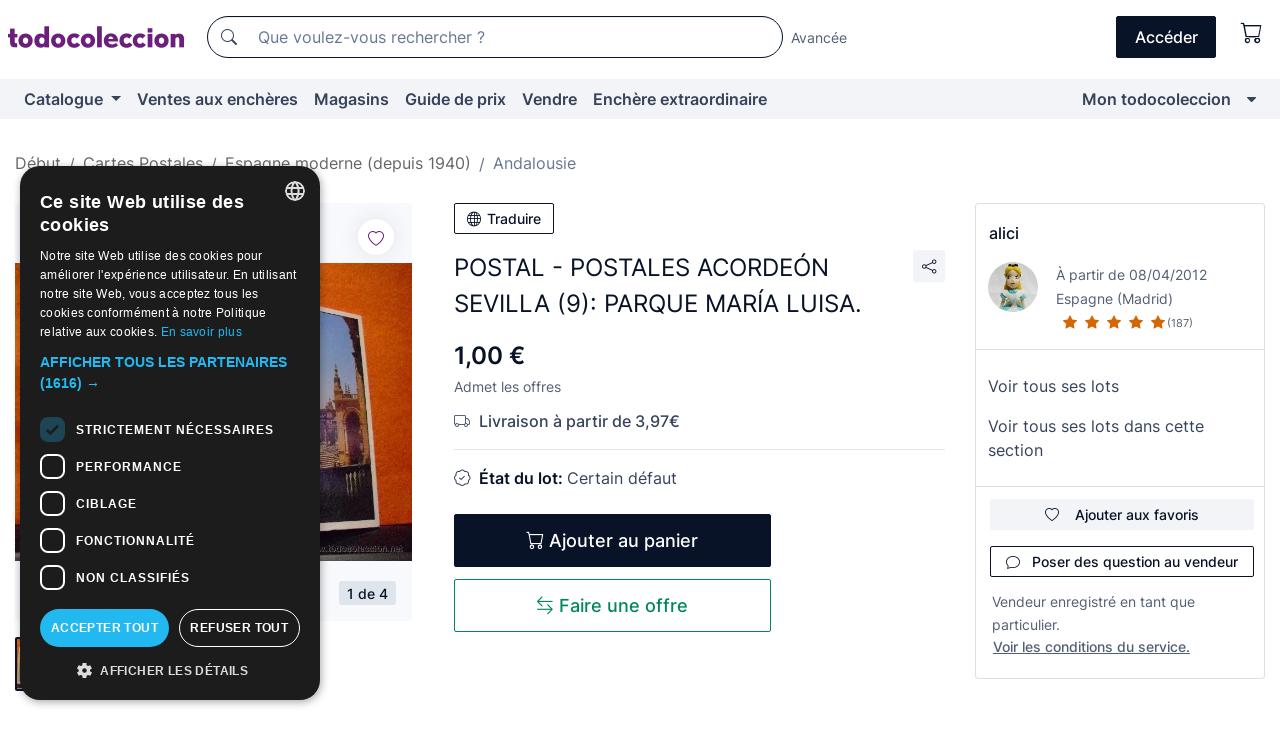

--- FILE ---
content_type: text/html;charset=UTF-8
request_url: https://fr.todocoleccion.net/cartes-postales-andalousie/postal-postales-acordeon-sevilla-9-parque-maria-luisa~x48825683
body_size: 19447
content:

<!DOCTYPE html>
<html lang="fr">
<head><script>(function(w,i,g){w[g]=w[g]||[];if(typeof w[g].push=='function')w[g].push(i)})
(window,'GTM-N5BMJZR','google_tags_first_party');</script><script>(function(w,d,s,l){w[l]=w[l]||[];(function(){w[l].push(arguments);})('set', 'developer_id.dYzg1YT', true);
		w[l].push({'gtm.start':new Date().getTime(),event:'gtm.js'});var f=d.getElementsByTagName(s)[0],
		j=d.createElement(s);j.async=true;j.src='/1x4n/';
		f.parentNode.insertBefore(j,f);
		})(window,document,'script','dataLayer');</script>
<script>
if (typeof MutationObserver === 'undefined') {
var scriptTag = document.createElement('script');
scriptTag.src = "/assets/javascripts/vendor/mutationobserver.min.js";
// document.head.appendChild(scriptTag);
document.getElementsByTagName('head')[0].appendChild(scriptTag);
}
</script>
<meta http-equiv="Content-Type" content="text/html; charset=utf-8" />
<meta http-equiv="X-UA-Compatible" content="IE=edge">
<meta name="viewport" content="width=device-width, initial-scale=1">
<link rel="dns-prefetch" href="//pictures2.todocoleccion.net" />
<link rel="preconnect" href="https://assets2.todocoleccion.online" />
<link rel="preconnect" href="https://cloud10.todocoleccion.online" />
<link rel="shortcut icon" href="https://assets2.todocoleccion.online/assets/images/favicons/favicon.ico" type="image/x-icon" />
<script>
var MANGOPAY_CLIENT_ID = "todocoleccion";
var MANGOPAY_ENVIRONMENT = "PRODUCTION";
</script>
<meta name="description" content="Obtenez au meilleur prix POSTAL - POSTALES ACORDEÓN SEVILLA (9): PARQUE . Articles anciens et de seconde main. Achetez et vendez sur todocoleccion." />
<meta name="robots" content="index,follow" />
<meta name="apple-itunes-app" content="app-id=892347440">
<meta name="google-play-app" content="app-id=com.package.android">
<title>postal - postales acordeón sevilla (9): parque - Acheter Cartes postales d'Andalousie sur todocoleccion</title>
<link rel="stylesheet" type="text/css" href="https://assets2.todocoleccion.online/assets/stylesheets/font-inter.css?202601201044">
<link rel="stylesheet" type="text/css" href="https://assets2.todocoleccion.online/assets/stylesheets/tcbootstrap.css?202601201044" />
<link rel="stylesheet" type="text/css" href="https://assets2.todocoleccion.online/assets/stylesheets/application.css?202601201044" />
<link rel="stylesheet" type="text/css" href="https://assets2.todocoleccion.online/assets/stylesheets/zoconet-design-system.css?202601201044" />
<link rel="stylesheet" type="text/css" href="https://assets2.todocoleccion.online/assets/icons/font/bootstrap-icons.css?202601201044" />
<link rel="stylesheet" type="text/css" href="https://assets2.todocoleccion.online/assets/stylesheets/swiper.css?202601201044" />
<link rel="stylesheet" type="text/css" href="https://assets2.todocoleccion.online/assets/stylesheets/lote.css?202601201044" />
<link rel="canonical" href="https://fr.todocoleccion.net/cartes-postales-andalousie/postal-postales-acordeon-sevilla-9-parque-maria-luisa~x48825683" />
<link rel="alternate" hreflang="es" href="https://www.todocoleccion.net/postales-andalucia/postal-postales-acordeon-sevilla-9-parque-maria-luisa~x48825683" />
<link rel="alternate" hreflang="en" href="https://en.todocoleccion.net/postcards-andalusia/postal-postales-acordeon-sevilla-9-parque-maria-luisa~x48825683" />
<link rel="alternate" hreflang="de" href="https://de.todocoleccion.net/postkarten-andalusien/postal-postales-acordeon-sevilla-9-parque-maria-luisa~x48825683" />
<link rel="alternate" hreflang="fr" href="https://fr.todocoleccion.net/cartes-postales-andalousie/postal-postales-acordeon-sevilla-9-parque-maria-luisa~x48825683" />
<link rel="alternate" hreflang="pt" href="https://pt.todocoleccion.net/postais-andaluzia/postal-postales-acordeon-sevilla-9-parque-maria-luisa~x48825683" />
<link rel="alternate" hreflang="it" href="https://it.todocoleccion.net/cartoline-andalusia/postal-postales-acordeon-sevilla-9-parque-maria-luisa~x48825683" />
<script type="text/javascript" src="https://assets2.todocoleccion.online/assets/javascripts/vendor/modernizr.js?202601221257">
</script>
<script type="text/javascript" src="https://cdn.jsdelivr.net/npm/@mangopay/vault-sdk@1.2.1/dist/umd/client.min.js"></script>
<link rel="apple-touch-icon" href="https://assets2.todocoleccion.online/assets/images/apple_touch_icons/apple-touch-icon-iphone-60x60.png">
<link rel="apple-touch-icon" sizes="60x60" href="https://assets2.todocoleccion.online/assets/images/apple_touch_icons/apple-touch-icon-ipad-76x76.png">
<link rel="apple-touch-icon" sizes="114x114" href="https://assets2.todocoleccion.online/assets/images/apple_touch_icons/apple-touch-icon-iphone-retina-120x120.png">
<link rel="apple-touch-icon" sizes="144x144" href="https://assets2.todocoleccion.online/assets/images/apple_touch_icons/apple-touch-icon-ipad-retina-152x152.png">
<meta name="apple-itunes-app" content="app-id=892347440">
<script>
var ASSETS_HOST = "https://assets2.todocoleccion.online";
var FINGERPRINT_IMAGES ="202512231041";
var FINGERPRINT_CSS ="202601201044";
</script>
<script>
dataLayer = [];
// Configuración cookieScript: Nos aseguramos que, al arrancar, por defecto estén denegadas las cookies,
// porque se nos queja Google de que ejecutamos cosas de recoplilación de datos antes de que el usuario pueda aceptar o denegar las cookies.
dataLayer.push(
'consent',
'default',
{
'ad_personalization': 'denied',
'ad_storage': 'denied',
'ad_user_data': 'denied',
'analytics_storage': 'denied',
'wait_for_update': 500
}
);
dataLayer.push({"loggedIn":false});
dataLayer.push({"esMovil":false});
dataLayer.push({"content_type":"lote"});
dataLayer.push({"lote":{"precio":1,"ofertas":true,"descuento":false,"modalidad":"venta directa"}});
dataLayer.push({"catalogo":{"sec3":"Andalucía","sec1":"Postales","sec2":"España Moderna (desde 1940)"}});
dataLayer.push({"googleSit":"En Venta"});
dataLayer.push({"subasta":false});
dataLayer.push({
'ecommerce': {
'detail': {
'products': [{"price":"1.00","variant":"","brand":"","category":"Postales/España Moderna (desde 1940)/Andalucía","name":"Andalucía","id":"48825683","currency":"EUR"}]
}
}
});
</script>
<script>(function(w,d,s,l,i){w[l]=w[l]||[];w[l].push({'gtm.start':
new Date().getTime(),event:'gtm.js'});var f=d.getElementsByTagName(s)[0],
j=d.createElement(s),dl=l!='dataLayer'?'&l='+l:'';j.async=true;j.src=
'https://www.googletagmanager.com/gtm.js?id='+i+dl;f.parentNode.insertBefore(j,f);
})(window,document,'script','dataLayer','GTM-N5BMJZR');</script>
<meta property="og:title" content="POSTAL - POSTALES ACORDEÓN SEVILLA (9): PARQUE MARÍA LUISA."/>
<meta property="og:type" content="product"/>
<meta property="og:url" content="https://fr.todocoleccion.net/cartes-postales-andalousie/postal-postales-acordeon-sevilla-9-parque-maria-luisa~x48825683"/>
<meta property="og:image" content="https://cloud10.todocoleccion.online/postales-andalucia/tc/2015/04/11/19/48825683.jpg?size=230x230&crop=true"/>
<meta property="og:image:width" content="230"/>
<meta property="og:image:height" content="230"/>
<meta property="og:site_name" content="todocoleccion.net"/>
<meta property="og:description" content="POSTAL - POSTALES ACORDEÓN SEVILLA (9): PARQUE MARÍA LUISA."/>
<meta name="google-translate-customization" content="666371e4fcbb35ea-7d61682752185561-g881534783573c20e-15" />
<!-- CBWIRE Styles -->
<style >[wire\:loading][wire\:loading], [wire\:loading\.delay][wire\:loading\.delay], [wire\:loading\.inline-block][wire\:loading\.inline-block], [wire\:loading\.inline][wire\:loading\.inline], [wire\:loading\.block][wire\:loading\.block], [wire\:loading\.flex][wire\:loading\.flex], [wire\:loading\.table][wire\:loading\.table], [wire\:loading\.grid][wire\:loading\.grid], [wire\:loading\.inline-flex][wire\:loading\.inline-flex] {display: none;}[wire\:loading\.delay\.none][wire\:loading\.delay\.none], [wire\:loading\.delay\.shortest][wire\:loading\.delay\.shortest], [wire\:loading\.delay\.shorter][wire\:loading\.delay\.shorter], [wire\:loading\.delay\.short][wire\:loading\.delay\.short], [wire\:loading\.delay\.default][wire\:loading\.delay\.default], [wire\:loading\.delay\.long][wire\:loading\.delay\.long], [wire\:loading\.delay\.longer][wire\:loading\.delay\.longer], [wire\:loading\.delay\.longest][wire\:loading\.delay\.longest] {display: none;}[wire\:offline][wire\:offline] {display: none;}[wire\:dirty]:not(textarea):not(input):not(select) {display: none;}:root {--livewire-progress-bar-color: #2299dd;}[x-cloak] {display: none !important;}</style>
</head>
<body class="at-desktop">
<div id="wrap" class="pagina">
<span id="inicio">
</span>
<div id="header" role="banner" class="hidden-print">
<div id="cabecera" role="banner" class="hidden-print">
<div id="cabecera-top-container">
<div id="cabecera-top">
<div class="container p-0 p-md-3">
<div class="d-flex justify-content-between align-items-center">
<div class="cabecera-col col-side-user-menu">
<button wire:snapshot="&#x7b;&quot;data&quot;&#x3a;&#x7b;&#x7d;,&quot;memo&quot;&#x3a;&#x7b;&quot;id&quot;&#x3a;&quot;8179909a0959c22ee6ca2cd8f034708d&quot;,&quot;name&quot;&#x3a;&quot;cabecera&#x2f;SideUserMenuButton&quot;,&quot;path&quot;&#x3a;&quot;cabecera&#x2f;SideUserMenuButton&quot;,&quot;method&quot;&#x3a;&quot;GET&quot;,&quot;children&quot;&#x3a;&#x5b;&#x5d;,&quot;scripts&quot;&#x3a;&#x5b;&#x5d;,&quot;assets&quot;&#x3a;&#x5b;&#x5d;,&quot;isolate&quot;&#x3a;false,&quot;lazyLoaded&quot;&#x3a;false,&quot;lazyIsolated&quot;&#x3a;true,&quot;errors&quot;&#x3a;&#x5b;&#x5d;,&quot;locale&quot;&#x3a;&quot;en&quot;&#x7d;,&quot;checksum&quot;&#x3a;&quot;98C2745C1B82EA04B123783948335B9AED2842807BA75D8E4D4C54234DBAD121&quot;&#x7d;" wire:effects="[]" wire:id="8179909a0959c22ee6ca2cd8f034708d"
aria-controls="SideUserMenu"
aria-expanded="false"
data-toggle="modal"
data-target="#SideUserMenu"
title="Afficher/cacher le menu utilisateur"
type="button"
class="pl-5 btn-without-min-width btn btn-outline-primary"
style="border-width: 0px"
wire:click="$dispatch( 'update-side-user-menu-modal-body' )"
>
<span class="bi bi-list icon-header-menu fs-24"></span>
</button>
</div>
<div class="align-self-center d-none d-md-block logo-header">
<div id="cabecera-logo" class="mr-5 w-100">
<a
href="/"
title="todocoleccion - Achat, vente et vente aux enchères d'antiquités, d'art et d'objets de collection"
class="d-inline-block py-3 d-flex align-items-center"
>
<span class="sprite1 sprite1-logotipo_tc"></span>
<span class="sr-only">todocoleccion : achat et vente d'antiquités et d'objets de collection</span>
</a>
</div>
</div>
<div class="align-self-center order-3 ml-auto">
<div class="opciones_cab">
<ul id="cabecera-menu" class="d-flex flex-nowrap align-items-center list-inline user-isnt-loggedin">
<li id="btn-login" class="cabecera-menu-userlink list-inline-item d-none d-md-block mr-6">
<a
href="/acceder/?cod=ent&amp;encoded_back_url=true&amp;back_url=%2Flotes%2Fshow%3FRw%3D1%26Id%5FLote%3D48825683%26firstpart%3D%2Fcartes%2Dpostales%2Dandalousie%2Fpostal%2Dpostales%2Dacordeon%2Dsevilla%2D9%2Dparque%2Dmaria%2Dluisa"
id="cabecera-menu-login-link"
title="Accéder à Mon todocoleccion"
class="btn btn-primary no-underline text-color menu-link d-inline-block act-as-link"
rel="nofollow"
>
<span>
Accéder
</span>
</a>
</li>
<li wire:snapshot="&#x7b;&quot;data&quot;&#x3a;&#x7b;&#x7d;,&quot;memo&quot;&#x3a;&#x7b;&quot;id&quot;&#x3a;&quot;f5fd754705ab7804cb7f1e9de5346f91&quot;,&quot;name&quot;&#x3a;&quot;cabecera&#x2f;SideCartMenuButton&quot;,&quot;path&quot;&#x3a;&quot;cabecera&#x2f;SideCartMenuButton&quot;,&quot;method&quot;&#x3a;&quot;GET&quot;,&quot;children&quot;&#x3a;&#x7b;&quot;f5fd754705ab7804cb7f1e9de5346f91-0&quot;&#x3a;&#x5b;&quot;span&quot;,&quot;4f4b1f7b34d333561c8597d1764ad8ea&quot;&#x5d;&#x7d;,&quot;scripts&quot;&#x3a;&#x5b;&#x5d;,&quot;assets&quot;&#x3a;&#x5b;&#x5d;,&quot;isolate&quot;&#x3a;false,&quot;lazyLoaded&quot;&#x3a;false,&quot;lazyIsolated&quot;&#x3a;true,&quot;errors&quot;&#x3a;&#x5b;&#x5d;,&quot;locale&quot;&#x3a;&quot;en&quot;&#x7d;,&quot;checksum&quot;&#x3a;&quot;235B6E3C4FAF22AB5CA0203A11BCA78F3F7243E950635DDE320C1A57846CFCEF&quot;&#x7d;" wire:effects="[]" wire:id="f5fd754705ab7804cb7f1e9de5346f91" class="list-inline-item pl-4 pr-5 p-md-0 mr-md-3">
<button
title="Panier"
type="button"
class="d-inline-block btn btn-ghost btn-outline-primary"
wire:click="$dispatch( 'update-side-cart-menu-modal-body' )"
>
<span wire:snapshot="&#x7b;&quot;data&quot;&#x3a;&#x7b;&quot;count&quot;&#x3a;0&#x7d;,&quot;memo&quot;&#x3a;&#x7b;&quot;id&quot;&#x3a;&quot;4f4b1f7b34d333561c8597d1764ad8ea&quot;,&quot;name&quot;&#x3a;&quot;shared&#x2f;BasketCount&quot;,&quot;path&quot;&#x3a;&quot;shared&#x2f;BasketCount&quot;,&quot;method&quot;&#x3a;&quot;GET&quot;,&quot;children&quot;&#x3a;&#x5b;&#x5d;,&quot;scripts&quot;&#x3a;&#x5b;&#x5d;,&quot;assets&quot;&#x3a;&#x5b;&#x5d;,&quot;isolate&quot;&#x3a;true,&quot;lazyLoaded&quot;&#x3a;false,&quot;lazyIsolated&quot;&#x3a;true,&quot;errors&quot;&#x3a;&#x5b;&#x5d;,&quot;locale&quot;&#x3a;&quot;en&quot;&#x7d;,&quot;checksum&quot;&#x3a;&quot;D3545A3F3B03EE4AC64437D2B74268A9E8EA47BD94751146490B8FB48F7A6E06&quot;&#x7d;" wire:effects="&#x7b;&quot;listeners&quot;&#x3a;&#x5b;&quot;basket-count-updated&quot;&#x5d;&#x7d;" wire:id="4f4b1f7b34d333561c8597d1764ad8ea">
</span>
<i class="bi icon-cabecera-menu bi-cart"></i>
</button>
</li>
</ul>
</div>
</div>
<div id="buscador-header" class="flex-grow-1 order-sm-0 order-2 py-5 p-md-3">
<div class="w-100 buscador_cab" role="search">
<form action="/buscador" method="get" name="Buscador">
<input type="hidden" name="from" value="top">
<label for="buscador-general" class="sr-only">
Buscar:
</label>
<div class="input-group buscador-general input-group-search-primary d-flex flex-row justify-content-between align-items-start flex-nowrap w-100">
<div class="input-group-prepend">
<button
class="btn"
data-testid="search-button"
type="submit"
title="Moteur de recherche de todocoleccion"
>
<span class="bi bi-search"></span>
</button>
</div>
<input
type="search"
name="bu"
id="buscador-general"
value=""
class="form-control campo_buscar"
placeholder="Que voulez-vous rechercher ?"
title="Que voulez-vous rechercher ?"
/>
</div>
</form>
</div>
</div>
<div id="buscador-header-avanzado" class="flex-grow-1 d-none d-xl-block">
<a href="/buscador/turbo" id="buscador-avanzado-link" class="ml-0" rel="nofollow">
Avancée
</a>
</div>
</div>
</div>
</div>
</div>
<div
id="cabecera-barra"
role="navigation"
class="navbar navbar-light navbar-expand bg-gray navbar-zoconet-main "
>
<div class="container">
<ul class="nav navbar-nav w-100 justify-content-between justify-content-md-start">
<li
class="nav-item first-item dropdown"
>
<a wire:snapshot="&#x7b;&quot;data&quot;&#x3a;&#x7b;&quot;catalogo_path&quot;&#x3a;&quot;&#x2f;s&#x2f;catalogue&quot;&#x7d;,&quot;memo&quot;&#x3a;&#x7b;&quot;id&quot;&#x3a;&quot;24a6f9094c35465c7b8f2a13778656fb&quot;,&quot;name&quot;&#x3a;&quot;shared.cabecera.MenuCatalogoButton&quot;,&quot;path&quot;&#x3a;&quot;shared.cabecera.MenuCatalogoButton&quot;,&quot;method&quot;&#x3a;&quot;GET&quot;,&quot;children&quot;&#x3a;&#x5b;&#x5d;,&quot;scripts&quot;&#x3a;&#x5b;&#x5d;,&quot;assets&quot;&#x3a;&#x5b;&#x5d;,&quot;isolate&quot;&#x3a;false,&quot;lazyLoaded&quot;&#x3a;false,&quot;lazyIsolated&quot;&#x3a;true,&quot;errors&quot;&#x3a;&#x5b;&#x5d;,&quot;locale&quot;&#x3a;&quot;en&quot;&#x7d;,&quot;checksum&quot;&#x3a;&quot;E00FFACABC96847D25103C355A02AE0E266F166313D80DA6ED1D2CC1B4E25910&quot;&#x7d;" wire:effects="[]" wire:id="24a6f9094c35465c7b8f2a13778656fb"
href="/s/catalogue"
title="Catalogue"
class="link-to-catalogo dropdown-toggle pull-left nav-link"
data-toggle="dropdown"
role="button"
aria-haspopup="true"
aria-expanded="false"
wire:click="$dispatch( 'update-menu-catalogo-dropdown-menu' )"
>
Catalogue
</a>
<div class="dropdown-menu dropdown-menu-catalogo z-index-max pt-6 pb-4">
<div wire:snapshot="&#x7b;&quot;data&quot;&#x3a;&#x7b;&quot;yet_loaded&quot;&#x3a;false,&quot;secciones&quot;&#x3a;&#x5b;&#x5d;&#x7d;,&quot;memo&quot;&#x3a;&#x7b;&quot;id&quot;&#x3a;&quot;33bceb22795910bf98c5230d2ef97e69&quot;,&quot;name&quot;&#x3a;&quot;shared.cabecera.MenuCatalogoDropdownMenu&quot;,&quot;path&quot;&#x3a;&quot;shared.cabecera.MenuCatalogoDropdownMenu&quot;,&quot;method&quot;&#x3a;&quot;GET&quot;,&quot;children&quot;&#x3a;&#x5b;&#x5d;,&quot;scripts&quot;&#x3a;&#x5b;&#x5d;,&quot;assets&quot;&#x3a;&#x5b;&#x5d;,&quot;isolate&quot;&#x3a;false,&quot;lazyLoaded&quot;&#x3a;false,&quot;lazyIsolated&quot;&#x3a;true,&quot;errors&quot;&#x3a;&#x5b;&#x5d;,&quot;locale&quot;&#x3a;&quot;en&quot;&#x7d;,&quot;checksum&quot;&#x3a;&quot;D07F677290989EECBCEADF1A4CE00E6F82B03FA7C4763BD29764F1496AF6CD20&quot;&#x7d;" wire:effects="&#x7b;&quot;listeners&quot;&#x3a;&#x5b;&quot;update-menu-catalogo-dropdown-menu&quot;&#x5d;&#x7d;" wire:id="33bceb22795910bf98c5230d2ef97e69">
<div wire:loading>
<div class="p-4">
<i class="icon text-muted icon-spinner icon-spin"></i>
</div>
</div>
<div class="list-group">
<div class="grid-list-group-catalog">
</div>
<div>
<a
href="/s/catalogue"
class="btn btn-outline-primary btn-ghost font-weight-bold p-4"
title="Voir toutes les sections"
>
Voir toutes les sections
<i class="bi bi-arrow-right"></i>
</a>
</div>
</div>
</div>
</div>
</li>
<li
class="nav-item d-none d-md-block"
>
<a
href="/encheres"
title="Ventes aux enchères en ligne"
class="nav-link"
>
Ventes aux enchères
</a>
</li>
<li
class="nav-item d-none d-md-block"
>
<a
href="/tiendas"
title="Magasins"
class="nav-link"
>
Magasins
</a>
</li>
<li
class="nav-item d-none d-md-block"
>
<a
href="/guide-de-prix"
title="Guide de prix"
class="nav-link"
>
Guide de prix
</a>
</li>
<li
class="nav-item second-item"
>
<a
href="/aide/vendre"
title="Vendre sur todocoleccion"
class="nav-link"
>
Vendre
</a>
</li>
<li
class="nav-item d-none d-md-block"
>
<a
href="/s/catalogue?M=e&O=sp"
title="Enchère extraordinaire"
class="nav-link"
>
Enchère extraordinaire
</a>
</li>
<li
class="nav-item last-item ml-sm-auto"
>
<a
href="/mitc"
title="Mon todocoleccion."
class="nav-link"
>
Mon todocoleccion
</a>
</li>
<li class="nav-item visible-md visible-lg mitc_mostrar">
<a
href="/mitc?mostrarbmtc"
title="Afficher la barre Mon todocoleccion."
class="nav-link"
>
<span class="hidden">
Afficher la barre Mon todocoleccion
</span><i class="icon icon-caret-down"></i>
</a>
</li>
</ul>
</div>
</div>
</div>
</div>
<div id="page-content">
<div id="page-content-fullwidth">
</div>
<div class="container">
<div id="react-breadcrumbs">
<div
class=" mt-7"
style="height: 40px"
>
<div class="swiper">
<div class="swiper-container" data-initialSlide="3">
<ul
class="
breadcrumb
flex-nowrap
swiper-wrapper
m-0
"
>
<li
class="breadcrumb-item swiper-slide"
style="width: auto"
>
<a href="/" title="Page d'accueil" class="breadcrumb-link">
<span>
Début
</span>
</a>
</li>
<li
class="breadcrumb-item swiper-slide"
style="width: auto"
>
<a href="/s/cartes-postales-de-collection" title="Cartes Postales" class="breadcrumb-link">
<span>Cartes Postales</span>
</a>
</li>
<li
class="breadcrumb-item swiper-slide"
style="width: auto"
>
<a href="/s/cartes-postales-de-espagne" title="Espagne moderne &#x28;depuis 1940&#x29;" class="breadcrumb-link">
<span>Espagne moderne (depuis 1940)</span>
</a>
</li>
<li
class="active breadcrumb-item swiper-slide"
style="width: auto"
>
<a href="/s/cartes-postales-de-andalousie" title="Andalousie" class="breadcrumb-link">
<span>Andalousie</span>
</a>
</li>
</ul>
</div>
</div>
</div>
</div>
<script type="application/ld+json">
{"itemListElement":[{"item":{"@id":"/","name":"Début"},"position":1,"@type":"ListItem"},{"item":{"@id":"/s/cartes-postales-de-collection","name":"Cartes Postales"},"position":2,"@type":"ListItem"},{"item":{"@id":"/s/cartes-postales-de-espagne","name":"Espagne moderne (depuis 1940)"},"position":3,"@type":"ListItem"},{"item":{"@id":"/s/cartes-postales-de-andalousie","name":"Andalousie"},"position":4,"@type":"ListItem"}],"@context":"https://schema.org","@type":"BreadcrumbList"}
</script>
<div class="pagina lote">
<div class="contenido">
<div class="lote-container mb-5 mt-2 mt-md-4">
<div class="position-relative image-gallery-lote">
<div id="react-image-gallery" data-props="&#x7b;&quot;all_images&quot;&#x3a;&#x5b;&#x7b;&quot;src_webp&quot;&#x3a;&quot;https&#x3a;&#x2f;&#x2f;cloud10.todocoleccion.online&#x2f;postales-andalucia&#x2f;tc&#x2f;2015&#x2f;04&#x2f;11&#x2f;19&#x2f;48825683.webp&quot;,&quot;alt&quot;&#x3a;&quot;Postales&#x3a; POSTAL - POSTALES ACORDE&Oacute;N SEVILLA &#x28;9&#x29;&#x3a; PARQUE MAR&Iacute;A LUISA. - Foto 1&quot;,&quot;id&quot;&#x3a;0,&quot;title&quot;&#x3a;&quot;POSTAL - POSTALES ACORDE&Oacute;N SEVILLA &#x28;9&#x29;&#x3a; PARQUE MAR&Iacute;A LUISA. - Foto 1&quot;,&quot;src&quot;&#x3a;&quot;https&#x3a;&#x2f;&#x2f;cloud10.todocoleccion.online&#x2f;postales-andalucia&#x2f;tc&#x2f;2015&#x2f;04&#x2f;11&#x2f;19&#x2f;48825683.jpg&quot;&#x7d;,&#x7b;&quot;src_webp&quot;&#x3a;&quot;https&#x3a;&#x2f;&#x2f;cloud10.todocoleccion.online&#x2f;postales-andalucia&#x2f;tc&#x2f;2015&#x2f;04&#x2f;11&#x2f;19&#x2f;48825683_25172051.webp&quot;,&quot;alt&quot;&#x3a;&quot;Postales&#x3a; POSTAL - POSTALES ACORDE&Oacute;N SEVILLA &#x28;9&#x29;&#x3a; PARQUE MAR&Iacute;A LUISA. - Foto 2&quot;,&quot;id&quot;&#x3a;25172051,&quot;title&quot;&#x3a;&quot;Postales&#x3a; POSTAL - POSTALES ACORDE&Oacute;N SEVILLA &#x28;9&#x29;&#x3a; PARQUE MAR&Iacute;A LUISA. - Foto 2&quot;,&quot;src&quot;&#x3a;&quot;https&#x3a;&#x2f;&#x2f;cloud10.todocoleccion.online&#x2f;postales-andalucia&#x2f;tc&#x2f;2015&#x2f;04&#x2f;11&#x2f;19&#x2f;48825683_25172051.jpg&quot;&#x7d;,&#x7b;&quot;src_webp&quot;&#x3a;&quot;https&#x3a;&#x2f;&#x2f;cloud10.todocoleccion.online&#x2f;postales-andalucia&#x2f;tc&#x2f;2015&#x2f;04&#x2f;11&#x2f;19&#x2f;48825683_25172052.webp&quot;,&quot;alt&quot;&#x3a;&quot;Postales&#x3a; POSTAL - POSTALES ACORDE&Oacute;N SEVILLA &#x28;9&#x29;&#x3a; PARQUE MAR&Iacute;A LUISA. - Foto 3&quot;,&quot;id&quot;&#x3a;25172052,&quot;title&quot;&#x3a;&quot;Postales&#x3a; POSTAL - POSTALES ACORDE&Oacute;N SEVILLA &#x28;9&#x29;&#x3a; PARQUE MAR&Iacute;A LUISA. - Foto 3&quot;,&quot;src&quot;&#x3a;&quot;https&#x3a;&#x2f;&#x2f;cloud10.todocoleccion.online&#x2f;postales-andalucia&#x2f;tc&#x2f;2015&#x2f;04&#x2f;11&#x2f;19&#x2f;48825683_25172052.jpg&quot;&#x7d;,&#x7b;&quot;src_webp&quot;&#x3a;&quot;https&#x3a;&#x2f;&#x2f;cloud10.todocoleccion.online&#x2f;postales-andalucia&#x2f;tc&#x2f;2015&#x2f;04&#x2f;11&#x2f;19&#x2f;48825683_25172054.webp&quot;,&quot;alt&quot;&#x3a;&quot;Postales&#x3a; POSTAL - POSTALES ACORDE&Oacute;N SEVILLA &#x28;9&#x29;&#x3a; PARQUE MAR&Iacute;A LUISA. - Foto 4&quot;,&quot;id&quot;&#x3a;25172054,&quot;title&quot;&#x3a;&quot;Postales&#x3a; POSTAL - POSTALES ACORDE&Oacute;N SEVILLA &#x28;9&#x29;&#x3a; PARQUE MAR&Iacute;A LUISA. - Foto 4&quot;,&quot;src&quot;&#x3a;&quot;https&#x3a;&#x2f;&#x2f;cloud10.todocoleccion.online&#x2f;postales-andalucia&#x2f;tc&#x2f;2015&#x2f;04&#x2f;11&#x2f;19&#x2f;48825683_25172054.jpg&quot;&#x7d;&#x5d;&#x7d;" class="mb-4">
</div>
<div class="follow-buton-image-lote card-lote">
<div class="follow-lote-button lotes-enlaces-rapidos mr-0 mr-md-1">
<button
class="d-flex justify-content-center align-items-center text-brand bg-white border-0 rounded-circle lotes_enlaces_rapidos-button btn-circle clickeable isnt-active js-followup ga-track-click-in-poner-en-seguimiento"
id="corazon-48825683"
onClick=""
data-ajax="/api/seguimientos/create?id=48825683"
data-require-login="true"
data-id_lote="48825683" data-nuevo-usuario-accion-tipo="0"
data-nuevo-usuario-accion-valor="48825683" rel="nofollow" title="Suivre"
type="button"
>
<i class="bi lotes_enlaces_rapidos-icon js-icon-seguimiento inline-block bi-heart"></i>
</button>
</div>
</div>
</div>
<div class="info-lote m-0 ml-md-4">
<div id="lote-info" class="lote-info datos
"
>
<div class="d-block my-6 mt-md-0 mb-md-5">
<button
id="translationButton"
type="button"
data-props="&#x7b;&quot;titulo&quot;&#x3a;&quot;POSTAL - POSTALES ACORDE&Oacute;N SEVILLA &#x28;9&#x29;&#x3a; PARQUE MAR&Iacute;A LUISA.&quot;,&quot;translated&quot;&#x3a;false,&quot;id&quot;&#x3a;48825683&#x7d;"
class="btn btn-outline-primary btn-sm btn-without-min-width js-traducir-titulo"
>
<i class="bi btn-icon-left mr-1 bi-globe"></i>
Traduire
</button>
</div>
<div class="d-flex justify-content-between mt-6 mb-3 mt-md-0 mb-md-5">
<h1
class="bold js-lote-titulo-48825683 m-0 text-break font-weight-normal text-gray-900 h5 fs-md-24"
id="lote-page-h1"
>
POSTAL - POSTALES ACORDEÓN SEVILLA (9): PARQUE MARÍA LUISA.
</h1>
<div class="ml-5">
<span id="lote-compartir">
<a
href="#"
class="btn btn-secondary btn-only-icon btn-sm"
data-toggle="popover"
id="js-lote-compartir"
>
<span>
<i class="bi bi-share"></i>
</span>
</a>
<span
id="lote-compartir-botones"
style="display: none"
data-nuevo-usuario-accion-tipo="8"
data-nuevo-usuario-accion-valor="48825683"
>
<span class="sharedbtns">
<a class="btn btn-sm btn-whatsapp" target="_blank" rel="noopener noreferrer" href="https://api.whatsapp.com/send?text=POSTAL%20%2D%20POSTALES%20ACORDE%C3%93N%20SEVILLA%20%289%29%3A%20PARQUE%20MAR%C3%8DA%20LUISA%2E%20https%3A%2F%2Ffr%2Etodocoleccion%2Enet%2Fcartes%2Dpostales%2Dandalousie%2Fpostal%2Dpostales%2Dacordeon%2Dsevilla%2D9%2Dparque%2Dmaria%2Dluisa%7Ex48825683"><i class="bi bi-whatsapp"></i></a>
<a class="btn btn-sm btn-facebook" target="_blank" rel="noopener noreferrer" href="http://www.facebook.com/sharer/sharer.php?u=https://fr.todocoleccion.net/cartes-postales-andalousie/postal-postales-acordeon-sevilla-9-parque-maria-luisa~x48825683"><i class="bi bi-tc-facebook"></i></a>
<a class="btn btn-sm btn-tweet" target="_blank" rel="noopener noreferrer" href="https://twitter.com/intent/tweet?text=POSTAL%20%2D%20POSTALES%20ACORDE%C3%93N%20SEVILLA%20%289%29%3A%20PARQUE%20MAR%C3%8DA%20LUISA%2E&amp;url=https://fr.todocoleccion.net/cartes-postales-andalousie/postal-postales-acordeon-sevilla-9-parque-maria-luisa~x48825683&amp;via=todocoleccion"><i class="bi bi-twitter-x"></i></a>
<a class="btn btn-sm btn-pinterest" target="_blank" rel="noopener noreferrer" href="http://pinterest.com/pin/create/button/?url=https://fr.todocoleccion.net/cartes-postales-andalousie/postal-postales-acordeon-sevilla-9-parque-maria-luisa~x48825683&amp;description=POSTAL%20%2D%20POSTALES%20ACORDE%C3%93N%20SEVILLA%20%289%29%3A%20PARQUE%20MAR%C3%8DA%20LUISA%2E&amp;media=https://cloud10.todocoleccion.online/postales-andalucia/tc/2015/04/11/19/48825683.jpg"><i class="bi bi-tc-pinterest"></i></a>
</span>
<span class="sharedbtns">
<a
href="/lotes/envia_amigo?m=lote&id_lote=48825683"
class="btn btn-rrss js-boton-enviar-amigo"
title="Vous connaissez peut-être un ami qui pourrait être intéressé par ce lot"
>
<i class="bi bi-envelope-fill"></i>
</a>
</span>
</span>
</span>
</div>
</div>
<div>
<div class="lote-info-no-en-subasta">
<div class="mb-1 hidden-xs">
<span class="text-gray-900 mr-3">
<span class="text-nowrap bolder lote-precio" style="font-size:24px;">
1,00 &euro;
</span>
</span>
</div>
<div class="mb-4 fs-14 text-gray-600">Admet les offres</div>
<hr class="d-none d-sm-none" />
<div class="my-3">
<span class="bi bi-truck text-gray-600"></span>
<span class="font-weight-bold ml-2">
Livraison à partir de 3,97€
</span>
</div>
<hr class="border-top" />
</div>
<div class="mb-6">
<p class="mb-3">
<span class="bi bi-patch-check"></span>
<span class="text-gray-900 font-weight-bolder ml-2">
État du lot:
</span>
Certain défaut
</p>
</div>
<div>
</div>
<div class="row">
<div class="col-md-8">
<div wire:snapshot="&#x7b;&quot;data&quot;&#x3a;&#x7b;&quot;with_icon&quot;&#x3a;true,&quot;ga_track_add_button&quot;&#x3a;&quot;lote-boton-comprar&quot;,&quot;button_class&quot;&#x3a;&quot;btn-lg&#x20;btn-block&#x20;hidden-xs&quot;,&quot;slug&quot;&#x3a;&quot;alici&quot;,&quot;is_in_other_basket&quot;&#x3a;false,&quot;modal_id&quot;&#x3a;&quot;form-add-to-basket-modal-id-48825683&quot;,&quot;id_lote&quot;&#x3a;48825683,&quot;is_in_my_basket&quot;&#x3a;false&#x7d;,&quot;memo&quot;&#x3a;&#x7b;&quot;id&quot;&#x3a;&quot;a5fce10005cca8a7563f54c603f9a362&quot;,&quot;name&quot;&#x3a;&quot;shared&#x2f;BasketButton&quot;,&quot;path&quot;&#x3a;&quot;shared&#x2f;BasketButton&quot;,&quot;method&quot;&#x3a;&quot;GET&quot;,&quot;children&quot;&#x3a;&#x5b;&#x5d;,&quot;scripts&quot;&#x3a;&#x5b;&#x5d;,&quot;assets&quot;&#x3a;&#x5b;&#x5d;,&quot;isolate&quot;&#x3a;false,&quot;lazyLoaded&quot;&#x3a;false,&quot;lazyIsolated&quot;&#x3a;true,&quot;errors&quot;&#x3a;&#x5b;&#x5d;,&quot;locale&quot;&#x3a;&quot;en&quot;&#x7d;,&quot;checksum&quot;&#x3a;&quot;669493E7F0F9829758B5495D0685AC0D0538685861D74ECAA90D5A3A37D41EFA&quot;&#x7d;" wire:effects="&#x7b;&quot;listeners&quot;&#x3a;&#x5b;&quot;add-lot-to-my-basket&quot;&#x5d;&#x7d;" wire:id="a5fce10005cca8a7563f54c603f9a362">
<form action="/carrito_de_compra/add" method="POST" wire:submit.prevent="addToBasket">
<input type="hidden" name="id_Lote" value="48825683" />
<button
type="submit"
title="Ajouter au panier"
class="btn btn-primary btn-lg btn-block hidden-xs ga-track-lote-boton-comprar"
>
<i class="bi bi-cart"></i>
<span class="d-md-none">
Ajouter
</span>
<span class="d-none d-md-inline-block">
Ajouter au panier
</span>
</button>
</form>
</div>
<div wire:snapshot="&#x7b;&quot;data&quot;&#x3a;&#x7b;&quot;imagen_width&quot;&#x3a;60,&quot;imagen_lote&quot;&#x3a;&quot;https&#x3a;&#x2f;&#x2f;cloud10.todocoleccion.online&#x2f;postales-andalucia&#x2f;tc&#x2f;2015&#x2f;04&#x2f;11&#x2f;19&#x2f;48825683.jpg&#x3f;size&#x3d;60x60&amp;crop&#x3d;true&quot;,&quot;slug&quot;&#x3a;&quot;&quot;,&quot;modal_id&quot;&#x3a;&quot;form-add-to-basket-modal-id-48825683&quot;,&quot;success&quot;&#x3a;true,&quot;error_msg&quot;&#x3a;&quot;&quot;,&quot;titulo_lote&quot;&#x3a;&quot;POSTAL&#x20;-&#x20;POSTALES&#x20;ACORDE&Oacute;N&#x20;SEVILLA&#x20;&#x28;9&#x29;&#x3a;&#x20;PARQUE&#x20;MAR&Iacute;A&#x20;LUISA.&quot;,&quot;id_lote&quot;&#x3a;48825683,&quot;we_have_multiple_sellers&quot;&#x3a;false,&quot;render_modal&quot;&#x3a;true,&quot;show_modal&quot;&#x3a;false&#x7d;,&quot;memo&quot;&#x3a;&#x7b;&quot;id&quot;&#x3a;&quot;66846c139cf386368f830675678b43d9&quot;,&quot;name&quot;&#x3a;&quot;shared&#x2f;BasketModal&quot;,&quot;path&quot;&#x3a;&quot;shared&#x2f;BasketModal&quot;,&quot;method&quot;&#x3a;&quot;GET&quot;,&quot;children&quot;&#x3a;&#x5b;&#x5d;,&quot;scripts&quot;&#x3a;&#x5b;&#x5d;,&quot;assets&quot;&#x3a;&#x5b;&#x5d;,&quot;isolate&quot;&#x3a;false,&quot;lazyLoaded&quot;&#x3a;false,&quot;lazyIsolated&quot;&#x3a;true,&quot;errors&quot;&#x3a;&#x5b;&#x5d;,&quot;locale&quot;&#x3a;&quot;en&quot;&#x7d;,&quot;checksum&quot;&#x3a;&quot;8DEE6B6766F47A725B3017ECF76A4AD815003A16752F4396539332CB3609ED91&quot;&#x7d;" wire:effects="&#x7b;&quot;listeners&quot;&#x3a;&#x5b;&quot;add-lot-to-my-basket&quot;,&quot;close-basket-modal&quot;&#x5d;&#x7d;" wire:id="66846c139cf386368f830675678b43d9">
</div>
</div>
</div>
<div class="pt-4">
<div class="row">
<div class="col-md-8">
<button
class="btn btn-outline-buy btn-block btn-lg d-none d-md-block margin-bottom-xs ga-track-class-boton-hacer-oferta d-md-block"
data-target="#modal-make-an-offer"
data-toggle="modal"
type="button"
>
<i class="bi btn-icon bi-arrow-left-right"></i>
Faire une offre
</button>
</div>
</div>
</div>
<div class="modal fade js-modal-offer" tabindex="-1" id="modal-make-an-offer">
<div class="modal-dialog">
<div class="modal-content">
<div wire:snapshot="&#x7b;&quot;data&quot;&#x3a;&#x7b;&quot;offer_amount&quot;&#x3a;&quot;&quot;,&quot;offer&quot;&#x3a;&quot;&quot;,&quot;canonical&quot;&#x3a;&quot;https&#x3a;&#x2f;&#x2f;fr.todocoleccion.net&#x2f;cartes-postales-andalousie&#x2f;postal-postales-acordeon-sevilla-9-parque-maria-luisa&#x7e;x48825683&quot;,&quot;lot_image&quot;&#x3a;&quot;https&#x3a;&#x2f;&#x2f;cloud10.todocoleccion.online&#x2f;postales-andalucia&#x2f;tc&#x2f;2015&#x2f;04&#x2f;11&#x2f;19&#x2f;48825683.jpg&#x3f;size&#x3d;90x90&amp;crop&#x3d;true&quot;,&quot;lot_title&quot;&#x3a;&quot;POSTAL&#x20;-&#x20;POSTALES&#x20;ACORDE&Oacute;N&#x20;SEVILLA&#x20;&#x28;9&#x29;&#x3a;&#x20;PARQUE&#x20;MAR&Iacute;A&#x20;LUISA.&quot;,&quot;counteroffer_amount&quot;&#x3a;&quot;&quot;,&quot;offer_status&quot;&#x3a;&quot;&quot;,&quot;advice_msg&quot;&#x3a;&quot;&quot;,&quot;error_msg&quot;&#x3a;&quot;&quot;,&quot;offer_date&quot;&#x3a;&quot;&quot;,&quot;lot_id&quot;&#x3a;48825683,&quot;lot_price&quot;&#x3a;1,&quot;requires_login&quot;&#x3a;false,&quot;counteroffer_date&quot;&#x3a;&quot;&quot;&#x7d;,&quot;memo&quot;&#x3a;&#x7b;&quot;id&quot;&#x3a;&quot;da9467abaea09c2c7a7b074d25f7a7fc&quot;,&quot;name&quot;&#x3a;&quot;lotes.show.MakeAnOfferModal&quot;,&quot;path&quot;&#x3a;&quot;lotes.show.MakeAnOfferModal&quot;,&quot;method&quot;&#x3a;&quot;GET&quot;,&quot;children&quot;&#x3a;&#x5b;&#x5d;,&quot;scripts&quot;&#x3a;&#x5b;&#x5d;,&quot;assets&quot;&#x3a;&#x5b;&#x5d;,&quot;isolate&quot;&#x3a;false,&quot;lazyLoaded&quot;&#x3a;false,&quot;lazyIsolated&quot;&#x3a;true,&quot;errors&quot;&#x3a;&#x5b;&#x5d;,&quot;locale&quot;&#x3a;&quot;en&quot;&#x7d;,&quot;checksum&quot;&#x3a;&quot;7DF780A5AD5B7ED37182789F2B03434FB3F71BAEADEB4247EF75BBB06441BBB7&quot;&#x7d;" wire:effects="[]" wire:id="da9467abaea09c2c7a7b074d25f7a7fc">
<div class="modal-header">
<h4 class="modal-title">Faire une offre</h4>
<button type="button" class="close" data-dismiss="modal" aria-label="Fermer">
<span aria-hidden="true">&times;</span>
<span class="sr-only">Fermer</span>
</button>
</div>
<div class="modal-body">
<form id="form-make-an-offer-modal" wire:submit="makeAnOffer" method="post">
<div class="row">
<div class="col-12">
<div class="media">
<img
src="https&#x3a;&#x2f;&#x2f;cloud10.todocoleccion.online&#x2f;postales-andalucia&#x2f;tc&#x2f;2015&#x2f;04&#x2f;11&#x2f;19&#x2f;48825683.jpg&#x3f;size&#x3d;90x90&amp;crop&#x3d;true"
class="mr-5"
alt="POSTAL&#x20;-&#x20;POSTALES&#x20;ACORDE&Oacute;N&#x20;SEVILLA&#x20;&#x28;9&#x29;&#x3a;&#x20;PARQUE&#x20;MAR&Iacute;A&#x20;LUISA."
/>
<div class="media-body">
<h4>POSTAL - POSTALES ACORDE&Oacute;N SEVILLA &#x28;9&#x29;&#x3a; PARQUE MAR&Iacute;A LUISA.</h4>
<p><span class="text-nowrap precio_directa">1,00 €</span></p>
</div>
</div>
<hr class="visible-xs" />
</div>
<div class="col-12">
<div class="more-margin-bottom">
Envoyez une bonne offre au vendeur qui ne pourra pas refuser et <strong>la commande est à vous !</strong>
</div>
</div>
<div class="col-12">
</div>
<div class="col-md-6 col-12">
<div class="form-group">
<label class="form-label" for="offer">
Votre offre
</label>
<div class="inpug-group-with-icons right-icon input-group">
<input
inputmode="decimal"
name="offer"
pattern="( )*[0-9]+([.,][0-9]{0,2})?( )*"
required="required"
placeholder="1,00"
type="text"
id="offer"
class="autotrim form-control"
value=""
wire:model.live="offer"
/>
<div class="input-group-append">
<span class="input-group-text">
<i class="icon icon-euro"></i>
</span>
</div>
</div>
</div>
</div>
<div class="col-6">
<div class="with-left-hr hidden-xs">
<ul class="icon-ul fs-12">
<li class="margin-bottom">
<i
class="icon-li icon icon-circle"
style="font-size: 0.6em; padding-top: 0.5em"
></i>
La présentation d'une offre constitue un engagement d'achat si le vendeur l'accepte.
</li>
<li class="margin-bottom">
<i
class="icon-li icon icon-circle"
style="font-size: 0.6em; padding-top: 0.5em"
></i>
Offre sur le prix de vente. Les rabais, frais de livraison ou autres promotions connexes ne sont pas inclus.
</li>
</ul>
</div>
</div>
<div class="visible-xs text-to-left text-muted col-12">
<div class="more-margin-bottom">
Offre sur le prix de vente. Les rabais, frais de livraison ou autres promotions connexes ne sont pas inclus.
</div>
<div class="margin-bottom">
La présentation d'une offre constitue un engagement d'achat si le vendeur l'accepte.
</div>
</div>
</div>
</form>
</div>
<div class="modal-footer">
<button type="button" class="btn btn-secondary" data-dismiss="modal">
Annuler l'offre
</button>
<button
class="btn btn-primary ga-track-boton-enviar-oferta"
form="form-make-an-offer-modal"
id="button-make-an-offer"
type="submit"
>
Envoyer une offre
</button>
</div>
</div>
</div>
</div>
</div>
<div wire:snapshot="&#x7b;&quot;data&quot;&#x3a;&#x7b;&quot;fecha_reserva&quot;&#x3a;null,&quot;id_lote&quot;&#x3a;48825683,&quot;el_lote_ya_esta_en_tu_carrito&quot;&#x3a;false&#x7d;,&quot;memo&quot;&#x3a;&#x7b;&quot;id&quot;&#x3a;&quot;ab6a0cefb7c666d3ce4e326959587afc&quot;,&quot;name&quot;&#x3a;&quot;lotes.show.AlertLotInCart&quot;,&quot;path&quot;&#x3a;&quot;lotes.show.AlertLotInCart&quot;,&quot;method&quot;&#x3a;&quot;GET&quot;,&quot;children&quot;&#x3a;&#x5b;&#x5d;,&quot;scripts&quot;&#x3a;&#x5b;&#x5d;,&quot;assets&quot;&#x3a;&#x5b;&#x5d;,&quot;isolate&quot;&#x3a;false,&quot;lazyLoaded&quot;&#x3a;false,&quot;lazyIsolated&quot;&#x3a;true,&quot;errors&quot;&#x3a;&#x5b;&#x5d;,&quot;locale&quot;&#x3a;&quot;en&quot;&#x7d;,&quot;checksum&quot;&#x3a;&quot;5EE14DD8CE115A3077B2F460B0FE3C2943653FBFC61A03A8BD14DAB9DEC2E409&quot;&#x7d;" wire:effects="&#x7b;&quot;listeners&quot;&#x3a;&#x5b;&quot;add-lot-to-my-basket&quot;&#x5d;&#x7d;" wire:id="ab6a0cefb7c666d3ce4e326959587afc">
</div>
<ul class="icon-ul">
</ul>
</div>
</div>
</div>
<div class="alertas-lote">
</div>
<div class="sobre-lote">
<div class="acordion mb-6 mt-6 mt-md-0">
<div class="acordion-header" id="collapse_description">
<h2 class="fs-16 my-0">
<a
role="button"
class=" d-flex justify-content-between align-items-center"
data-toggle="collapse"
href="#description"
aria-expanded="true"
aria-controls="description"
>
<span class="font-weight-bold">Description du lot</span>
<i class="bi ml-auto bi-chevron-up"></i>
</a>
</h2>
</div>
<div class="acordion-body collapse show" id="description"
aria-labelledby="collapse_description" >
<div id="descripcion" class="tab-pane active" style="overflow: hidden">
<div class="margin-bottom">
<div>
<p><span style="color: rgb(255, 0, 0);">Texto del reverso: (En todas ellas figura arriba:&nbsp;"SEVILLA- PARQUE Mª LUISA" y debajo: "SI VISITA SEVILLA VOLVERÁ").</span>&nbsp;<span style="color: rgb(255, 0, 0);">Colección Triana.&nbsp;Nuevas, sin escribir.</span></p><p><strong style="color: rgb(0, 128, 0);"><u>Defecto:</u> Originalmente eran 12 postales; fueron cortadas la nº 1, nº 9 y nº 10. La nº 8 está unida con la siguiente con celofán por detrás.</strong></p><p><span style="color: rgb(0, 0, 255);">Nº 2 - Plaza de España. Detalle.</span></p><p><span style="color: rgb(0, 0, 255);">Nº 3 - Plaza de España. Capitanía General.</span></p><p><span style="color: rgb(0, 0, 255);">Nº 4 - Plaza de España. Vista aérea.</span></p><p><span style="color: rgb(0, 0, 255);">Nº 5 - Plaza de España. Vista parcial.</span></p><p><span style="color: rgb(0, 0, 255);">Nº 6 - Plaza de España. Detalle.</span></p><p><span style="color: rgb(0, 0, 255);">Nº 7 - Jardines. [leones]</span></p><p><span style="color: rgb(0, 0, 255);">Nº 8 - Jardines. [estanque]</span></p><p><span style="color: rgb(0, 0, 255);">Nº 11 - Monumento a Bécquer.</span></p><p><span style="color: rgb(0, 0, 255);">Nº 12 - Plaza de América. Vista parcial.</span></p><p><strong>VER FOTOS ADJUNTAS.</strong><strong style="color: rgb(0, 128, 0);"> Ver Formas de pago y envío antes de comprar.</strong></p><p>&nbsp;</p>
</div>
</div>
</div>
</div>
</div>
<div class="acordion mb-6">
<div class="acordion-header" id="collapse_conditions">
<h2 class="fs-16 my-0">
<a
role="button"
class="collapsed d-flex justify-content-between align-items-center"
data-toggle="collapse"
href="#formas_de_pago_y_envio"
aria-expanded="false"
aria-controls="formas_de_pago_y_envio"
data-collapse-fetch
>
<span class="font-weight-bold">Conditions de paiement et de livraison</span>
<i class="bi ml-auto bi-chevron-up"></i>
</a>
</h2>
</div>
<div class="acordion-body collapse " id="formas_de_pago_y_envio"
aria-labelledby="collapse_conditions" data-content-url="/lotes/detalle_envio?id=48825683&amp;gestion=0" id="tab_formas_de_pago_y_envio">
</div>
</div>
<div class="acordion mb-6">
<div class="acordion-header" id="collapse_qa">
<h2 class="fs-16 my-0">
<a
role="button"
class="collapsed d-flex justify-content-between align-items-center"
data-toggle="collapse"
href="#preguntas_y_respuestas"
aria-expanded="false"
aria-controls="preguntas_y_respuestas"
data-collapse-fetch
>
<span class="font-weight-bold flex-grow-1">Questions et réponses</span>
<i class="bi ml-auto bi-chevron-up"></i>
</a>
</h2>
</div>
<div class="acordion-body collapse " id="preguntas_y_respuestas"
aria-labelledby="collapse_qa" data-content-url="/lotes/pyr?id=48825683&amp;situacion_lote=EN VENTA DIRECTA&amp;Id_Usuario=2147047564&amp;Tienda_Clase=&amp;Tienda_Visible=&amp;Zona=0&amp;Time=7:10:657&amp;gestion=0">
</div>
</div>
</div>
<div class="info-vendedor-lote">
<div id="info_vendedor_box" class="mb-5">
<div>
<div id="bloque-vendedor" class="fs-md-14 fs-lg-16 card">
<div class="row">
<div class="col-md-12">
<div class="fs-md-14 text-gray-900 mt-5 pl-4 card-title">
<a href="/usuario/alici" class="btn-ghost btn btn-outline-primary text-left">
alici
</a>
</div>
</div>
</div>
<div class="row align-items-center">
<div class="col-lg-12 col-md-4">
<div class="card-body">
<div>
<div class="pull-left pr-3">
<div
class="inline-block avatar-container text-left"
style="
height: 60px !important;
width: 60px !important;
overflow: hidden !important;
text-align: center;
vertical-align: bottom;
position: relative;
"
>
<img
src="https://cloud10.todocoleccion.online/tc/avatares/2015/10/16/avatar_2147047564.jpg"
class="rounded-circle"
height="50"
width="50"
title="Lots de alici"
alt="avatar alici"
/>
</div>
</div>
<span class="text-gray-600 body-regular">
À partir de
08/04/2012
<span>
<br />
<span class="text-gray-600 body-regular">
Espagne
(Madrid)
</span>
<br />
<button
class="btn btn-link fs-14 p-0 d-flex flex-nowrap"
data-href="/usuario/valoraciones/alici/vendedor"
data-obfuscated-link
title="5 étoiles. 187 évaluations Voir détail."
type="button"
>
<span title="5 sur 5">
<i class="bi text-sell-600 mx-2 bi-star-fill"></i><i class="bi text-sell-600 mx-2 bi-star-fill"></i><i class="bi text-sell-600 mx-2 bi-star-fill"></i><i class="bi text-sell-600 mx-2 bi-star-fill"></i><i class="bi text-sell-600 mx-2 bi-star-fill"></i>
</span>
<span class="text-gray-600" title="187 évaluations reçues">
<small>(187)</small>
</span>
</button>
</div>
</div>
</div>
<div class="col-lg-12 col-md-4">
<div class="list-group py-5">
<button
class="btn btn-link list-group-chevron-icon list-group-item list-group-item-action"
data-href="/s/catalogue?identificadorvendedor=alici"
data-obfuscated-link
title="Lots en vente de alici dans todocoleccion"
type="button"
>
Voir tous ses lots
<span class="bi bi-chevron-right list-group-chevron-icon-padding"></span>
</button>
<button
class="btn btn-link list-group-chevron-icon list-group-item list-group-item-action"
data-href="/s/cartes-postales-de-andalousie?identificadorvendedor=alici"
data-obfuscated-link
title="Lots en vente de alici dans Cartes Postales - Espagne - Andalousie Moderne (depuis 1940)"
type="button"
>
Voir tous ses lots dans cette section
<span class="bi bi-chevron-right list-group-chevron-icon-padding"></span>
</button>
</div>
</div>
<div class="col-lg-12 col-md-4">
<div class="card-footer">
<div class="w-100">
<div class="pb-5">
<button
class="mx-1 btn-sm btn-block btn btn-secondary"
data-href="/mitc/vendedores-favoritos/2147047564/guardar"
data-obfuscated-link
data-require-login="true"
data-nuevo-usuario-accion-tipo="13"
data-nuevo-usuario-accion-valor="2147047564"
title="Mettez alici dans votre liste de vendeurs favoris"
type="button"
>
<i class="bi bi-heart btn-icon-left"></i>&nbsp;
Ajouter aux favoris
</button>
</div>
<button
id="ask_to_the_seller_button"
class="mx-1 btn btn-outline-primary btn-sm btn-block"
data-require-login="true"
data-nuevo-usuario-accion-tipo="3"
data-nuevo-usuario-accion-valor="48825683"
data-toggle="collapse"
data-target="#preguntas_y_respuestas"
aria-expanded="false"
aria-controls="preguntas_y_respuestas"
data-href="?#preguntas_y_respuestas"
>
<span class="bi bi-chat btn-icon-left"></span>
Poser des question au vendeur
</button>
</div>
</div>
</div>
<div class="col-12">
<div class="mx-5 mb-5 grey-600-color fs-14 pb-2">
<span class="align-middle">
Vendeur enregistré en tant que particulier.
</span>
<button
class="btn btn-ghost btn-outline-primary btn-sm underline grey-600-color text-left"
data-href="/conditions-du-service#reglas-compra-venta"
data-obfuscated-link
title="Voir les conditions du service."
type="button"
>
Voir les conditions du service.
</button>
</div>
</div>
</div>
</div>
</div>
</div>
</div>
</div>
<div class="fixed-top bg-light d-none d-lg-block">
<div
id="navbar-lote-page-comprar-subastar"
class="container flex-nowrap align-items-center py-3"
style="display: none;"
>
<div class="d-flex align-items-center">
<div class="col">
<a class="text-gray-900 h5 font-weight-bolder flex-grow-1" href="/cartes-postales-andalousie/postal-postales-acordeon-sevilla-9-parque-maria-luisa~x48825683#lote-page-h1">POSTAL - POSTALES ACORDEÓN SEVILLA (9): PARQUE MARÍA LUISA.</a>
</div>
<div class="flex-shrink-0">
<a class="navbar-lote-page-price text-decoration-none ml-4 mr-4 flex-shrink-0" href="#lote-info">
<span class="text-nowrap bolder lote-precio" style="font-size:24px;">
1,00 &euro;
</span>
</a>
</div>
<div class="flex-grow-0">
<button
type="button"
class="ga-track-class-boton-hacer-oferta max-width btn btn-outline-buy"
data-target="#modal-make-an-offer"
data-toggle="modal"
>
Faire une offre
</button>
</div>
<div class="flex-grow-0">
<div wire:snapshot="&#x7b;&quot;data&quot;&#x3a;&#x7b;&quot;with_icon&quot;&#x3a;true,&quot;ga_track_add_button&quot;&#x3a;&quot;lote-boton-comprar&quot;,&quot;button_class&quot;&#x3a;&quot;navbar-lote-page-btn-comprar&#x20;ml-4&quot;,&quot;slug&quot;&#x3a;&quot;alici&quot;,&quot;is_in_other_basket&quot;&#x3a;false,&quot;modal_id&quot;&#x3a;&quot;form-add-to-basket-modal-id-48825683&quot;,&quot;id_lote&quot;&#x3a;48825683,&quot;is_in_my_basket&quot;&#x3a;false&#x7d;,&quot;memo&quot;&#x3a;&#x7b;&quot;id&quot;&#x3a;&quot;181b82ee6e779b6f73ea7aaf02f6d22d&quot;,&quot;name&quot;&#x3a;&quot;shared&#x2f;BasketButton&quot;,&quot;path&quot;&#x3a;&quot;shared&#x2f;BasketButton&quot;,&quot;method&quot;&#x3a;&quot;GET&quot;,&quot;children&quot;&#x3a;&#x5b;&#x5d;,&quot;scripts&quot;&#x3a;&#x5b;&#x5d;,&quot;assets&quot;&#x3a;&#x5b;&#x5d;,&quot;isolate&quot;&#x3a;false,&quot;lazyLoaded&quot;&#x3a;false,&quot;lazyIsolated&quot;&#x3a;true,&quot;errors&quot;&#x3a;&#x5b;&#x5d;,&quot;locale&quot;&#x3a;&quot;en&quot;&#x7d;,&quot;checksum&quot;&#x3a;&quot;998FEF2B7B15F5123872A9D77C508CDFEF60DF9C081931071E3A4A6BB8394B73&quot;&#x7d;" wire:effects="&#x7b;&quot;listeners&quot;&#x3a;&#x5b;&quot;add-lot-to-my-basket&quot;&#x5d;&#x7d;" wire:id="181b82ee6e779b6f73ea7aaf02f6d22d">
<form action="/carrito_de_compra/add" method="POST" wire:submit.prevent="addToBasket">
<input type="hidden" name="id_Lote" value="48825683" />
<button
type="submit"
title="Ajouter au panier"
class="btn btn-primary navbar-lote-page-btn-comprar ml-4 ga-track-lote-boton-comprar"
>
<i class="bi bi-cart"></i>
<span class="d-md-none">
Ajouter
</span>
<span class="d-none d-md-inline-block">
Ajouter au panier
</span>
</button>
</form>
</div>
</div>
</div>
</div>
</div>
<div id="navbar-lote-page-comprar-subastar-movil" class="bg-light fixed-bottom border-top visible-xs">
<div class="container-fluid bg-white py-4">
<div class="row">
<div class="col-12">
<span class="navbar-lote-page-price js-navbar-movil_precio-comprar-pujar text-gray-900 font-weight-bolder my-2">
<span class="text-nowrap bolder lote-precio" style="font-size:24px;">
1,00 &euro;
</span>
</span>
</div>
<div class="col-6">
<button
type="button"
class="ga-track-class-boton-hacer-oferta max-width btn btn-outline-buy"
data-target="#modal-make-an-offer"
data-toggle="modal"
>
Faire une offre
</button>
</div>
<div class="col-6">
<div wire:snapshot="&#x7b;&quot;data&quot;&#x3a;&#x7b;&quot;with_icon&quot;&#x3a;true,&quot;ga_track_add_button&quot;&#x3a;&quot;lote-boton-comprar&quot;,&quot;button_class&quot;&#x3a;&quot;ga-track-navbar-lote-page-btn-comprar&#x20;max-width&quot;,&quot;slug&quot;&#x3a;&quot;alici&quot;,&quot;is_in_other_basket&quot;&#x3a;false,&quot;modal_id&quot;&#x3a;&quot;form-add-to-basket-modal-id-48825683&quot;,&quot;id_lote&quot;&#x3a;48825683,&quot;is_in_my_basket&quot;&#x3a;false&#x7d;,&quot;memo&quot;&#x3a;&#x7b;&quot;id&quot;&#x3a;&quot;5c2c8469cfe2342cca85a1c8a54a8cb5&quot;,&quot;name&quot;&#x3a;&quot;shared&#x2f;BasketButton&quot;,&quot;path&quot;&#x3a;&quot;shared&#x2f;BasketButton&quot;,&quot;method&quot;&#x3a;&quot;GET&quot;,&quot;children&quot;&#x3a;&#x5b;&#x5d;,&quot;scripts&quot;&#x3a;&#x5b;&#x5d;,&quot;assets&quot;&#x3a;&#x5b;&#x5d;,&quot;isolate&quot;&#x3a;false,&quot;lazyLoaded&quot;&#x3a;false,&quot;lazyIsolated&quot;&#x3a;true,&quot;errors&quot;&#x3a;&#x5b;&#x5d;,&quot;locale&quot;&#x3a;&quot;en&quot;&#x7d;,&quot;checksum&quot;&#x3a;&quot;50323EF68EFA2EB46612F14EFE6198D84EA0C596EC8E1873C7A254D4211F1C7D&quot;&#x7d;" wire:effects="&#x7b;&quot;listeners&quot;&#x3a;&#x5b;&quot;add-lot-to-my-basket&quot;&#x5d;&#x7d;" wire:id="5c2c8469cfe2342cca85a1c8a54a8cb5">
<form action="/carrito_de_compra/add" method="POST" wire:submit.prevent="addToBasket">
<input type="hidden" name="id_Lote" value="48825683" />
<button
type="submit"
title="Ajouter au panier"
class="btn btn-primary ga-track-navbar-lote-page-btn-comprar max-width ga-track-lote-boton-comprar"
>
<i class="bi bi-cart"></i>
<span class="d-md-none">
Ajouter
</span>
<span class="d-none d-md-inline-block">
Ajouter au panier
</span>
</button>
</form>
</div>
</div>
</div>
</div>
</div>
<br />
<script>
function oav(html) {
if (html.length <= 1) {
$('#otros-tambien-vieron').hide();
}
}
</script>
<div class="js-recommender" data-ajax-url="&#x2f;recommender&#x2f;ajax_recommendations_by_image&#x3f;lot_id&#x3d;48825683&amp;max_lotes_count&#x3d;15&amp;card_title&#x3d;Vous&#x20;pouvez&#x20;&ecirc;tre&#x20;int&eacute;ress&eacute;&amp;ga_track_class&#x3d;mlt-img&amp;ga_click_track_class&#x3d;click-mlt-img"></div>
<div id="otros_lotes">
<div class="js-recommender" data-ajax-url="&#x2f;lotes&#x2f;similares_tienda&#x3f;id_usuario&#x3d;2147047564&amp;id&#x3d;48825683&amp;modo&#x3d;similar&amp;id_seccion&#x3d;687"></div>
</div>
<section class="card-lotes-section mb-6 mb-lg-12 mx-ncontainer ga-track-faceta-city-postales-de-coleccion ga-track-faceta-ver-mas">
<div class="d-flex align-items-center mb-6 mx-container">
<h2 class="title-color fs-18 fs-lg-24 mr-5 mb-0">
<span class="text-gray-900 font-weight-bold">Voir plus de lots de Sevilla</span>
</h2>
<div class="ml-auto flex-shrink-0 align-self-end">
<button type="button" class="btn btn-outline-primary btn-ghost font-weight-bold pb-1" data-obfuscated-link data-href="/buscador?bu=sevilla&amp;sec=cartes%2Dpostales%2Dde%2Dcollection&amp;O=rl">
<span class="d-flex align-items-center">
<span class="fs-14 fs-md-16 ga-track-click-faceta-ver-mas">
Voir plus
</span>
<span>
<i class="bi fs-md-24 d-none d-md-block ga-track-click-faceta-ver-mas bi-arrow-right-short"></i>
</span>
</span>
</button>
</div>
</div>
<div class="pl-container">
<div class="d-flex swiper">
<div class="swiper-container" data-slidesPerGroupAuto="true">
<div class="swiper-wrapper">
<div class="swiper-slide w-auto">
<div class="card-lote card-lote-as-gallery" data-testid="74912827">
<div class="position-relative">
<div class="mb-3 mb-sm-4 position-relative">
<div class="at-corner-top-right over-stretched-link">
<div class="follow-lote-button lotes-enlaces-rapidos mr-0 mr-md-1">
<button
class="d-flex justify-content-center align-items-center text-brand bg-white border-0 rounded-circle lotes_enlaces_rapidos-button btn-circle clickeable isnt-active js-followup ga-track-click-in-poner-en-seguimiento"
id="corazon-74912827"
onClick=""
data-ajax="/api/seguimientos/create?id=74912827"
data-require-login="true"
data-id_lote="74912827" data-nuevo-usuario-accion-tipo="0"
data-nuevo-usuario-accion-valor="74912827" rel="nofollow" title="Suivre"
type="button"
>
<i class="bi lotes_enlaces_rapidos-icon js-icon-seguimiento inline-block bi-heart"></i>
</button>
</div>
</div>
<picture>
<source media="(max-width: 767px)" srcset="https://cloud10.todocoleccion.online/postales-andalucia/tc/2017/02/03/01/74912827.webp?size=165x165&crop=true" type="image/webp">
<source media="(max-width: 767px)" srcset="https://cloud10.todocoleccion.online/postales-andalucia/tc/2017/02/03/01/74912827.jpg?size=165x165&crop=true">
<source media="(min-width: 768px)" srcset="https://cloud10.todocoleccion.online/postales-andalucia/tc/2017/02/03/01/74912827.webp?size=292x292&crop=true" type="image/webp">
<source media="(min-width: 768px)" srcset="https://cloud10.todocoleccion.online/postales-andalucia/tc/2017/02/03/01/74912827.jpg?size=292x292&crop=true">
<img src="https://cloud10.todocoleccion.online/postales-andalucia/tc/2017/02/03/01/74912827.jpg?size=292x292&crop=true" title="POSTAL&#x20;DE&#x20;SEVILLA.&#x20;A&Ntilde;OS&#x20;30&#x20;50.&#x20;REALES&#x20;ALC&Aacute;ZARES,&#x20;PATIO&#x20;DE&#x20;LA&#x20;MONTER&Iacute;A.&#x20;HELIOTIPIA.&#x20;1344" alt="Cartes&#x20;Postales&#x3a;&#x20;POSTAL&#x20;DE&#x20;SEVILLA.&#x20;A&Ntilde;OS&#x20;30&#x20;50.&#x20;REALES&#x20;ALC&Aacute;ZARES,&#x20;PATIO&#x20;DE&#x20;LA&#x20;MONTER&Iacute;A.&#x20;HELIOTIPIA.&#x20;1344" width="292" height="292" loading="lazy" class="img-fluid card-lote-main-image rounded-sm" />
</picture>
</div>
<div>
<h3 class="mb-2">
<a
id="lot-title-74912827"
href="/cartes-postales-andalousie/postal-sevilla-anos-30-50-reales-alcazares-patio-monteria-heliotipia-1344~x74912827"
class="line-clamp fs-16 no-underline text-gray-800 font-weight-normal stretched-link ga-track-click-faceta-city-postales-de-coleccion"
title="POSTAL&#x20;DE&#x20;SEVILLA.&#x20;A&Ntilde;OS&#x20;30&#x20;50.&#x20;REALES&#x20;ALC&Aacute;ZARES,&#x20;PATIO&#x20;DE&#x20;LA&#x20;MONTER&Iacute;A.&#x20;HELIOTIPIA.&#x20;1344"
data-id-lote="74912827"
>
POSTAL DE SEVILLA. A&Ntilde;OS 30 50. REALES ALC&Aacute;ZARES, PATIO DE LA MONTER&Iacute;A. HELIOTIPIA. 1344
</a>
</h3>
</div>
</div>
<div>
<div class="mb-3">
<span class="fs-14 text-gray-500 line-clamp-1">Cartes postales anciennes d'Andalousie</span>
</div>
<div class="d-flex align-items-center flex-wrap">
<span class="card-price fs-18 fs-lg-20 font-weight-bold text-gray-900 mr-2">
0,90 €
</span>
</div>
</div>
</div>
</div>
<div class="swiper-slide w-auto">
<div class="card-lote card-lote-as-gallery" data-testid="522314942">
<div class="position-relative">
<div class="mb-3 mb-sm-4 position-relative">
<div class="at-corner-top-right over-stretched-link">
<div class="follow-lote-button lotes-enlaces-rapidos mr-0 mr-md-1">
<button
class="d-flex justify-content-center align-items-center text-brand bg-white border-0 rounded-circle lotes_enlaces_rapidos-button btn-circle clickeable isnt-active js-followup ga-track-click-in-poner-en-seguimiento"
id="corazon-522314942"
onClick=""
data-ajax="/api/seguimientos/create?id=522314942"
data-require-login="true"
data-id_lote="522314942" data-nuevo-usuario-accion-tipo="0"
data-nuevo-usuario-accion-valor="522314942" rel="nofollow" title="Suivre"
type="button"
>
<i class="bi lotes_enlaces_rapidos-icon js-icon-seguimiento inline-block bi-heart"></i>
</button>
</div>
</div>
<picture>
<source media="(max-width: 767px)" srcset="https://cloud10.todocoleccion.online/fotografia-antigua-fotomecanica/tc/2024/12/28/12/522314942.webp?size=165x165&crop=true" type="image/webp">
<source media="(max-width: 767px)" srcset="https://cloud10.todocoleccion.online/fotografia-antigua-fotomecanica/tc/2024/12/28/12/522314942.jpg?size=165x165&crop=true">
<source media="(min-width: 768px)" srcset="https://cloud10.todocoleccion.online/fotografia-antigua-fotomecanica/tc/2024/12/28/12/522314942.webp?size=292x292&crop=true" type="image/webp">
<source media="(min-width: 768px)" srcset="https://cloud10.todocoleccion.online/fotografia-antigua-fotomecanica/tc/2024/12/28/12/522314942.jpg?size=292x292&crop=true">
<img src="https://cloud10.todocoleccion.online/fotografia-antigua-fotomecanica/tc/2024/12/28/12/522314942.jpg?size=292x292&crop=true" title="OBRA&#x20;SINDICAL&#x20;18&#x20;DE&#x20;JULIO&#x20;&#x3a;&#x20;FOTO&#x20;DE&#x20;SERRANO&#x20;DEL&#x20;CONSULTORIO&#x20;CENTRAL.&#x20;SEVILLA&#x20;....&#x20;12&#x20;X&#x20;17,5&#x20;CM" alt="Photographie&#x20;ancienne&#x3a;&#x20;OBRA&#x20;SINDICAL&#x20;18&#x20;DE&#x20;JULIO&#x20;&#x3a;&#x20;FOTO&#x20;DE&#x20;SERRANO&#x20;DEL&#x20;CONSULTORIO&#x20;CENTRAL.&#x20;SEVILLA&#x20;....&#x20;12&#x20;X&#x20;17,5&#x20;CM" width="292" height="292" loading="lazy" class="img-fluid card-lote-main-image rounded-sm" />
</picture>
</div>
<div>
<h3 class="mb-2">
<a
id="lot-title-522314942"
href="/photographie-ancienne-photomecanique/obra-sindical-18-julio-foto-serrano-consultorio-central-sevilla-12-x-17-5-cm~x522314942"
class="line-clamp fs-16 no-underline text-gray-800 font-weight-normal stretched-link ga-track-click-faceta-city-postales-de-coleccion"
title="OBRA&#x20;SINDICAL&#x20;18&#x20;DE&#x20;JULIO&#x20;&#x3a;&#x20;FOTO&#x20;DE&#x20;SERRANO&#x20;DEL&#x20;CONSULTORIO&#x20;CENTRAL.&#x20;SEVILLA&#x20;....&#x20;12&#x20;X&#x20;17,5&#x20;CM"
data-id-lote="522314942"
>
OBRA SINDICAL 18 DE JULIO &#x3a; FOTO DE SERRANO DEL CONSULTORIO CENTRAL. SEVILLA .... 12 X 17,5 CM
</a>
</h3>
</div>
</div>
<div>
<div class="mb-3">
<span class="fs-14 text-gray-500 line-clamp-1">Photographies anciennes de photomécanique</span>
</div>
<div class="d-flex align-items-center flex-wrap">
<span class="card-price fs-18 fs-lg-20 font-weight-bold text-gray-900 mr-2">
12,00 €
</span>
</div>
<div class="text-gray-600 fs-14 font-weight-normal">
Admet les offres
</div>
</div>
</div>
</div>
<div class="swiper-slide w-auto">
<div class="card-lote card-lote-as-gallery" data-testid="576482712">
<div class="position-relative">
<div class="mb-3 mb-sm-4 position-relative">
<div class="at-corner-top-right over-stretched-link">
<div class="follow-lote-button lotes-enlaces-rapidos mr-0 mr-md-1">
<button
class="d-flex justify-content-center align-items-center text-brand bg-white border-0 rounded-circle lotes_enlaces_rapidos-button btn-circle clickeable isnt-active js-followup ga-track-click-in-poner-en-seguimiento"
id="corazon-576482712"
onClick=""
data-ajax="/api/seguimientos/create?id=576482712"
data-require-login="true"
data-id_lote="576482712" data-nuevo-usuario-accion-tipo="0"
data-nuevo-usuario-accion-valor="576482712" rel="nofollow" title="Suivre"
type="button"
>
<i class="bi lotes_enlaces_rapidos-icon js-icon-seguimiento inline-block bi-heart"></i>
</button>
</div>
</div>
<picture>
<source media="(max-width: 767px)" srcset="https://cloud10.todocoleccion.online/fotografia-antigua-tarjeta-postal/tc/2025/07/04/18/576482712.webp?size=165x165&crop=true" type="image/webp">
<source media="(max-width: 767px)" srcset="https://cloud10.todocoleccion.online/fotografia-antigua-tarjeta-postal/tc/2025/07/04/18/576482712.jpg?size=165x165&crop=true">
<source media="(min-width: 768px)" srcset="https://cloud10.todocoleccion.online/fotografia-antigua-tarjeta-postal/tc/2025/07/04/18/576482712.webp?size=292x292&crop=true" type="image/webp">
<source media="(min-width: 768px)" srcset="https://cloud10.todocoleccion.online/fotografia-antigua-tarjeta-postal/tc/2025/07/04/18/576482712.jpg?size=292x292&crop=true">
<img src="https://cloud10.todocoleccion.online/fotografia-antigua-tarjeta-postal/tc/2025/07/04/18/576482712.jpg?size=292x292&crop=true" title="BONITA&#x20;FOTO&#x20;DE&#x20;ESTUDIO&#x20;DE&#x20;JOVEN&#x20;ELEGANTE,&#x20;PRINCIPIOS&#x20;DE&#x20;SIGLO.&#x20;DE&#x20;ARENAS&#x20;,&#x20;SEVILLA" alt="Photographie&#x20;ancienne&#x3a;&#x20;BONITA&#x20;FOTO&#x20;DE&#x20;ESTUDIO&#x20;DE&#x20;JOVEN&#x20;ELEGANTE,&#x20;PRINCIPIOS&#x20;DE&#x20;SIGLO.&#x20;DE&#x20;ARENAS&#x20;,&#x20;SEVILLA" width="292" height="292" loading="lazy" class="img-fluid card-lote-main-image rounded-sm" />
</picture>
</div>
<div>
<h3 class="mb-2">
<a
id="lot-title-576482712"
href="/photographie-ancienne-carte-postale/bonita-foto-estudio-joven-elegante-principios-siglo-arenas-sevilla~x576482712"
class="line-clamp fs-16 no-underline text-gray-800 font-weight-normal stretched-link ga-track-click-faceta-city-postales-de-coleccion"
title="BONITA&#x20;FOTO&#x20;DE&#x20;ESTUDIO&#x20;DE&#x20;JOVEN&#x20;ELEGANTE,&#x20;PRINCIPIOS&#x20;DE&#x20;SIGLO.&#x20;DE&#x20;ARENAS&#x20;,&#x20;SEVILLA"
data-id-lote="576482712"
>
BONITA FOTO DE ESTUDIO DE JOVEN ELEGANTE, PRINCIPIOS DE SIGLO. DE ARENAS , SEVILLA
</a>
</h3>
</div>
</div>
<div>
<div class="mb-3">
<span class="fs-14 text-gray-500 line-clamp-1">Photographies anciennes sur cartes postales</span>
</div>
<div class="d-flex align-items-center flex-wrap">
<span class="card-price fs-18 fs-lg-20 font-weight-bold text-gray-900 mr-2">
12,00 €
</span>
</div>
<div class="text-gray-600 fs-14 font-weight-normal">
Admet les offres
</div>
</div>
</div>
</div>
<div class="swiper-slide w-auto">
<div class="card-lote card-lote-as-gallery" data-testid="219282997">
<div class="position-relative">
<div class="mb-3 mb-sm-4 position-relative">
<div class="at-corner-top-right over-stretched-link">
<div class="follow-lote-button lotes-enlaces-rapidos mr-0 mr-md-1">
<button
class="d-flex justify-content-center align-items-center text-brand bg-white border-0 rounded-circle lotes_enlaces_rapidos-button btn-circle clickeable isnt-active js-followup ga-track-click-in-poner-en-seguimiento"
id="corazon-219282997"
onClick=""
data-ajax="/api/seguimientos/create?id=219282997"
data-require-login="true"
data-id_lote="219282997" data-nuevo-usuario-accion-tipo="0"
data-nuevo-usuario-accion-valor="219282997" rel="nofollow" title="Suivre"
type="button"
>
<i class="bi lotes_enlaces_rapidos-icon js-icon-seguimiento inline-block bi-heart"></i>
</button>
</div>
</div>
<picture>
<source media="(max-width: 767px)" srcset="https://cloud10.todocoleccion.online/fotografia-antigua-fotomecanica/tc/2020/09/30/13/219282997.webp?size=165x165&crop=true" type="image/webp">
<source media="(max-width: 767px)" srcset="https://cloud10.todocoleccion.online/fotografia-antigua-fotomecanica/tc/2020/09/30/13/219282997.jpg?size=165x165&crop=true">
<source media="(min-width: 768px)" srcset="https://cloud10.todocoleccion.online/fotografia-antigua-fotomecanica/tc/2020/09/30/13/219282997.webp?size=292x292&crop=true" type="image/webp">
<source media="(min-width: 768px)" srcset="https://cloud10.todocoleccion.online/fotografia-antigua-fotomecanica/tc/2020/09/30/13/219282997.jpg?size=292x292&crop=true">
<img src="https://cloud10.todocoleccion.online/fotografia-antigua-fotomecanica/tc/2020/09/30/13/219282997.jpg?size=292x292&crop=true" title="SEVILLA,PARQUE&#x20;MARIA&#x20;LUISA&#x20;,&#x20;PALOMAS,&#x20;6X9&#x20;CMS" alt="Photographie&#x20;ancienne&#x3a;&#x20;SEVILLA,PARQUE&#x20;MARIA&#x20;LUISA&#x20;,&#x20;PALOMAS,&#x20;6X9&#x20;CMS" width="292" height="292" loading="lazy" class="img-fluid card-lote-main-image rounded-sm" />
</picture>
</div>
<div>
<h3 class="mb-2">
<a
id="lot-title-219282997"
href="/photographie-ancienne-photomecanique/sevilla-parque-maria-luisa-palomas-6x9-cms~x219282997"
class="line-clamp fs-16 no-underline text-gray-800 font-weight-normal stretched-link ga-track-click-faceta-city-postales-de-coleccion"
title="SEVILLA,PARQUE&#x20;MARIA&#x20;LUISA&#x20;,&#x20;PALOMAS,&#x20;6X9&#x20;CMS"
data-id-lote="219282997"
>
SEVILLA,PARQUE MARIA LUISA , PALOMAS, 6X9 CMS
</a>
</h3>
</div>
</div>
<div>
<div class="mb-3">
<span class="fs-14 text-gray-500 line-clamp-1">Photographies anciennes de photomécanique</span>
</div>
<div class="d-flex align-items-center flex-wrap">
<span class="card-price fs-18 fs-lg-20 font-weight-bold text-gray-900 mr-2">
2,00 €
</span>
</div>
<div class="text-gray-600 fs-14 font-weight-normal">
Admet les offres
</div>
</div>
</div>
</div>
<div class="swiper-slide w-auto">
<div class="card-lote card-lote-as-gallery" data-testid="402453479">
<div class="position-relative">
<div class="mb-3 mb-sm-4 position-relative">
<div class="at-corner-top-right over-stretched-link">
<div class="follow-lote-button lotes-enlaces-rapidos mr-0 mr-md-1">
<button
class="d-flex justify-content-center align-items-center text-brand bg-white border-0 rounded-circle lotes_enlaces_rapidos-button btn-circle clickeable isnt-active js-followup ga-track-click-in-poner-en-seguimiento"
id="corazon-402453479"
onClick=""
data-ajax="/api/seguimientos/create?id=402453479"
data-require-login="true"
data-id_lote="402453479" data-nuevo-usuario-accion-tipo="0"
data-nuevo-usuario-accion-valor="402453479" rel="nofollow" title="Suivre"
type="button"
>
<i class="bi lotes_enlaces_rapidos-icon js-icon-seguimiento inline-block bi-heart"></i>
</button>
</div>
</div>
<picture>
<source media="(max-width: 767px)" srcset="https://cloud10.todocoleccion.online/postales-andalucia/tc/2023/03/28/17/402453479.webp?size=165x165&crop=true" type="image/webp">
<source media="(max-width: 767px)" srcset="https://cloud10.todocoleccion.online/postales-andalucia/tc/2023/03/28/17/402453479.jpg?size=165x165&crop=true">
<source media="(min-width: 768px)" srcset="https://cloud10.todocoleccion.online/postales-andalucia/tc/2023/03/28/17/402453479.webp?size=292x292&crop=true" type="image/webp">
<source media="(min-width: 768px)" srcset="https://cloud10.todocoleccion.online/postales-andalucia/tc/2023/03/28/17/402453479.jpg?size=292x292&crop=true">
<img src="https://cloud10.todocoleccion.online/postales-andalucia/tc/2023/03/28/17/402453479.jpg?size=292x292&crop=true" title="C-KUKI&#x20;POSTAL&#x20;SEVILLA&#x20;PARQUE&#x20;DE&#x20;MARIA&#x20;LUISA&#x20;GLORIETA&#x20;DE&#x20;LOS&#x20;QUINTERO" alt="Cartes&#x20;Postales&#x3a;&#x20;C-KUKI&#x20;POSTAL&#x20;SEVILLA&#x20;PARQUE&#x20;DE&#x20;MARIA&#x20;LUISA&#x20;GLORIETA&#x20;DE&#x20;LOS&#x20;QUINTERO" width="292" height="292" loading="lazy" class="img-fluid card-lote-main-image rounded-sm" />
</picture>
<span class="badge card-badge-lote badge-success">-20%</span>
</div>
<div>
<h3 class="mb-2">
<a
id="lot-title-402453479"
href="/cartes-postales-andalousie/c-kuki-postal-sevilla-parque-maria-luisa-glorieta-quintero~x402453479"
class="line-clamp fs-16 no-underline text-gray-800 font-weight-normal stretched-link ga-track-click-faceta-city-postales-de-coleccion"
title="C-KUKI&#x20;POSTAL&#x20;SEVILLA&#x20;PARQUE&#x20;DE&#x20;MARIA&#x20;LUISA&#x20;GLORIETA&#x20;DE&#x20;LOS&#x20;QUINTERO"
data-id-lote="402453479"
>
C-KUKI POSTAL SEVILLA PARQUE DE MARIA LUISA GLORIETA DE LOS QUINTERO
</a>
</h3>
</div>
</div>
<div>
<div class="mb-3">
<span class="fs-14 text-gray-500 line-clamp-1">Cartes postales d'Andalousie</span>
</div>
<div class="d-flex align-items-center flex-wrap">
<span class="card-price fs-18 fs-lg-20 font-weight-bold text-gray-900 mr-2">
0,38 €
</span>
<strike class="card-offer-price fs-14 text-gray-600">
0,48 €
</strike>
</div>
<div class="text-gray-600 fs-14 font-weight-normal">
Admet les offres
</div>
</div>
</div>
</div>
<div class="swiper-slide w-auto">
<div class="card-lote card-lote-as-gallery" data-testid="340333548">
<div class="position-relative">
<div class="mb-3 mb-sm-4 position-relative">
<div class="at-corner-top-right over-stretched-link">
<div class="follow-lote-button lotes-enlaces-rapidos mr-0 mr-md-1">
<button
class="d-flex justify-content-center align-items-center text-brand bg-white border-0 rounded-circle lotes_enlaces_rapidos-button btn-circle clickeable isnt-active js-followup ga-track-click-in-poner-en-seguimiento"
id="corazon-340333548"
onClick=""
data-ajax="/api/seguimientos/create?id=340333548"
data-require-login="true"
data-id_lote="340333548" data-nuevo-usuario-accion-tipo="0"
data-nuevo-usuario-accion-valor="340333548" rel="nofollow" title="Suivre"
type="button"
>
<i class="bi lotes_enlaces_rapidos-icon js-icon-seguimiento inline-block bi-heart"></i>
</button>
</div>
</div>
<picture>
<source media="(max-width: 767px)" srcset="https://cloud10.todocoleccion.online/postales-religiosas-recordatorios/tc/2022/05/18/12/340333548.webp?size=165x165&crop=true" type="image/webp">
<source media="(max-width: 767px)" srcset="https://cloud10.todocoleccion.online/postales-religiosas-recordatorios/tc/2022/05/18/12/340333548.jpg?size=165x165&crop=true">
<source media="(min-width: 768px)" srcset="https://cloud10.todocoleccion.online/postales-religiosas-recordatorios/tc/2022/05/18/12/340333548.webp?size=292x292&crop=true" type="image/webp">
<source media="(min-width: 768px)" srcset="https://cloud10.todocoleccion.online/postales-religiosas-recordatorios/tc/2022/05/18/12/340333548.jpg?size=292x292&crop=true">
<img src="https://cloud10.todocoleccion.online/postales-religiosas-recordatorios/tc/2022/05/18/12/340333548.jpg?size=292x292&crop=true" title="SANTA&#x20;CATALINA&#x20;NTRA&#x20;SRA&#x20;DE&#x20;LAS&#x20;LAGRIMAS&#x20;SEMANA&#x20;SANTA&#x20;SEVILLA&#x20;15X10&#x20;FOTOGRAFIA&#x20;KODAK&#x20;SM25" alt="Cartes&#x20;Postales&#x3a;&#x20;SANTA&#x20;CATALINA&#x20;NTRA&#x20;SRA&#x20;DE&#x20;LAS&#x20;LAGRIMAS&#x20;SEMANA&#x20;SANTA&#x20;SEVILLA&#x20;15X10&#x20;FOTOGRAFIA&#x20;KODAK&#x20;SM25" width="292" height="292" loading="lazy" class="img-fluid card-lote-main-image rounded-sm" />
</picture>
</div>
<div>
<h3 class="mb-2">
<a
id="lot-title-340333548"
href="/cartes-postales-religieuses-souvenirs/santa-catalina-ntra-sra-lagrimas-semana-santa-sevilla-15x10-fotografia-kodak-sm25~x340333548"
class="line-clamp fs-16 no-underline text-gray-800 font-weight-normal stretched-link ga-track-click-faceta-city-postales-de-coleccion"
title="SANTA&#x20;CATALINA&#x20;NTRA&#x20;SRA&#x20;DE&#x20;LAS&#x20;LAGRIMAS&#x20;SEMANA&#x20;SANTA&#x20;SEVILLA&#x20;15X10&#x20;FOTOGRAFIA&#x20;KODAK&#x20;SM25"
data-id-lote="340333548"
>
SANTA CATALINA NTRA SRA DE LAS LAGRIMAS SEMANA SANTA SEVILLA 15X10 FOTOGRAFIA KODAK SM25
</a>
</h3>
</div>
</div>
<div>
<div class="mb-3">
<span class="fs-14 text-gray-500 line-clamp-1">Cartes postales religieuses et souvenirs</span>
</div>
<div class="d-flex align-items-center flex-wrap">
<span class="card-price fs-18 fs-lg-20 font-weight-bold text-gray-900 mr-2">
1,50 €
</span>
</div>
<div class="text-gray-600 fs-14 font-weight-normal">
Admet les offres
</div>
</div>
</div>
</div>
<div class="swiper-slide w-auto">
<div class="card-lote card-lote-as-gallery" data-testid="539253947">
<div class="position-relative">
<div class="mb-3 mb-sm-4 position-relative">
<div class="at-corner-top-right over-stretched-link">
<div class="follow-lote-button lotes-enlaces-rapidos mr-0 mr-md-1">
<button
class="d-flex justify-content-center align-items-center text-brand bg-white border-0 rounded-circle lotes_enlaces_rapidos-button btn-circle clickeable isnt-active js-followup ga-track-click-in-poner-en-seguimiento"
id="corazon-539253947"
onClick=""
data-ajax="/api/seguimientos/create?id=539253947"
data-require-login="true"
data-id_lote="539253947" data-nuevo-usuario-accion-tipo="0"
data-nuevo-usuario-accion-valor="539253947" rel="nofollow" title="Suivre"
type="button"
>
<i class="bi lotes_enlaces_rapidos-icon js-icon-seguimiento inline-block bi-heart"></i>
</button>
</div>
</div>
<picture>
<source media="(max-width: 767px)" srcset="https://cloud10.todocoleccion.online/fotografia-antigua-fotomecanica/tc/2025/03/08/07/539253947.webp?size=165x165&crop=true" type="image/webp">
<source media="(max-width: 767px)" srcset="https://cloud10.todocoleccion.online/fotografia-antigua-fotomecanica/tc/2025/03/08/07/539253947.jpg?size=165x165&crop=true">
<source media="(min-width: 768px)" srcset="https://cloud10.todocoleccion.online/fotografia-antigua-fotomecanica/tc/2025/03/08/07/539253947.webp?size=292x292&crop=true" type="image/webp">
<source media="(min-width: 768px)" srcset="https://cloud10.todocoleccion.online/fotografia-antigua-fotomecanica/tc/2025/03/08/07/539253947.jpg?size=292x292&crop=true">
<img src="https://cloud10.todocoleccion.online/fotografia-antigua-fotomecanica/tc/2025/03/08/07/539253947.jpg?size=292x292&crop=true" title="SEMANA&#x20;SANTA&#x20;DE&#x20;SEVILLA&#x20;&#x3a;&#x20;FOTO&#x20;DE&#x20;VIRGEN&#x20;EN&#x20;PASO&#x20;DE&#x20;PALIO" alt="Photographie&#x20;ancienne&#x3a;&#x20;SEMANA&#x20;SANTA&#x20;DE&#x20;SEVILLA&#x20;&#x3a;&#x20;FOTO&#x20;DE&#x20;VIRGEN&#x20;EN&#x20;PASO&#x20;DE&#x20;PALIO" width="292" height="292" loading="lazy" class="img-fluid card-lote-main-image rounded-sm" />
</picture>
</div>
<div>
<h3 class="mb-2">
<a
id="lot-title-539253947"
href="/photographie-ancienne-photomecanique/semana-santa-sevilla-foto-virgen-paso-palio~x539253947"
class="line-clamp fs-16 no-underline text-gray-800 font-weight-normal stretched-link ga-track-click-faceta-city-postales-de-coleccion"
title="SEMANA&#x20;SANTA&#x20;DE&#x20;SEVILLA&#x20;&#x3a;&#x20;FOTO&#x20;DE&#x20;VIRGEN&#x20;EN&#x20;PASO&#x20;DE&#x20;PALIO"
data-id-lote="539253947"
>
SEMANA SANTA DE SEVILLA &#x3a; FOTO DE VIRGEN EN PASO DE PALIO
</a>
</h3>
</div>
</div>
<div>
<div class="mb-3">
<span class="fs-14 text-gray-500 line-clamp-1">Photographies anciennes de photomécanique</span>
</div>
<div class="d-flex align-items-center flex-wrap">
<span class="card-price fs-18 fs-lg-20 font-weight-bold text-gray-900 mr-2">
12,00 €
</span>
</div>
<div class="text-gray-600 fs-14 font-weight-normal">
Admet les offres
</div>
</div>
</div>
</div>
<div class="swiper-slide w-auto">
<div class="card-lote card-lote-as-gallery" data-testid="87363320">
<div class="position-relative">
<div class="mb-3 mb-sm-4 position-relative">
<div class="at-corner-top-right over-stretched-link">
<div class="follow-lote-button lotes-enlaces-rapidos mr-0 mr-md-1">
<button
class="d-flex justify-content-center align-items-center text-brand bg-white border-0 rounded-circle lotes_enlaces_rapidos-button btn-circle clickeable isnt-active js-followup ga-track-click-in-poner-en-seguimiento"
id="corazon-87363320"
onClick=""
data-ajax="/api/seguimientos/create?id=87363320"
data-require-login="true"
data-id_lote="87363320" data-nuevo-usuario-accion-tipo="0"
data-nuevo-usuario-accion-valor="87363320" rel="nofollow" title="Suivre"
type="button"
>
<i class="bi lotes_enlaces_rapidos-icon js-icon-seguimiento inline-block bi-heart"></i>
</button>
</div>
</div>
<picture>
<source media="(max-width: 767px)" srcset="https://cloud10.todocoleccion.online/fotografia-antigua-fotomecanica/tc/2017/05/24/19/87363320.webp?size=165x165&crop=true" type="image/webp">
<source media="(max-width: 767px)" srcset="https://cloud10.todocoleccion.online/fotografia-antigua-fotomecanica/tc/2017/05/24/19/87363320.jpg?size=165x165&crop=true">
<source media="(min-width: 768px)" srcset="https://cloud10.todocoleccion.online/fotografia-antigua-fotomecanica/tc/2017/05/24/19/87363320.webp?size=292x292&crop=true" type="image/webp">
<source media="(min-width: 768px)" srcset="https://cloud10.todocoleccion.online/fotografia-antigua-fotomecanica/tc/2017/05/24/19/87363320.jpg?size=292x292&crop=true">
<img src="https://cloud10.todocoleccion.online/fotografia-antigua-fotomecanica/tc/2017/05/24/19/87363320.jpg?size=292x292&crop=true" title="SEMANA&#x20;SANTA&#x20;SEVILLA,&#x20;1974,&#x20;VIRGEN&#x20;DE&#x20;LAS&#x20;AGUAS,&#x20;EL&#x20;MUSEO,&#x20;76X110MM" alt="Photographie&#x20;ancienne&#x3a;&#x20;SEMANA&#x20;SANTA&#x20;SEVILLA,&#x20;1974,&#x20;VIRGEN&#x20;DE&#x20;LAS&#x20;AGUAS,&#x20;EL&#x20;MUSEO,&#x20;76X110MM" width="292" height="292" loading="lazy" class="img-fluid card-lote-main-image rounded-sm" />
</picture>
</div>
<div>
<h3 class="mb-2">
<a
id="lot-title-87363320"
href="/photographie-ancienne-photomecanique/semana-santa-sevilla-1974-virgen-aguas-museo-76x110mm~x87363320"
class="line-clamp fs-16 no-underline text-gray-800 font-weight-normal stretched-link ga-track-click-faceta-city-postales-de-coleccion"
title="SEMANA&#x20;SANTA&#x20;SEVILLA,&#x20;1974,&#x20;VIRGEN&#x20;DE&#x20;LAS&#x20;AGUAS,&#x20;EL&#x20;MUSEO,&#x20;76X110MM"
data-id-lote="87363320"
>
SEMANA SANTA SEVILLA, 1974, VIRGEN DE LAS AGUAS, EL MUSEO, 76X110MM
</a>
</h3>
</div>
</div>
<div>
<div class="mb-3">
<span class="fs-14 text-gray-500 line-clamp-1">Photographies anciennes de photomécanique</span>
</div>
<div class="d-flex align-items-center flex-wrap">
<span class="card-price fs-18 fs-lg-20 font-weight-bold text-gray-900 mr-2">
10,00 €
</span>
</div>
</div>
</div>
</div>
<div class="swiper-slide w-auto">
<div class="card-lote card-lote-as-gallery" data-testid="581744687">
<div class="position-relative">
<div class="mb-3 mb-sm-4 position-relative">
<div class="at-corner-top-right over-stretched-link">
<div class="follow-lote-button lotes-enlaces-rapidos mr-0 mr-md-1">
<button
class="d-flex justify-content-center align-items-center text-brand bg-white border-0 rounded-circle lotes_enlaces_rapidos-button btn-circle clickeable isnt-active js-followup ga-track-click-in-poner-en-seguimiento"
id="corazon-581744687"
onClick=""
data-ajax="/api/seguimientos/create?id=581744687"
data-require-login="true"
data-id_lote="581744687" data-nuevo-usuario-accion-tipo="0"
data-nuevo-usuario-accion-valor="581744687" rel="nofollow" title="Suivre"
type="button"
>
<i class="bi lotes_enlaces_rapidos-icon js-icon-seguimiento inline-block bi-heart"></i>
</button>
</div>
</div>
<picture>
<source media="(max-width: 767px)" srcset="https://cloud10.todocoleccion.online/postales-religiosas-recordatorios/tc/2025/07/22/17/581744687.webp?size=165x165&crop=true" type="image/webp">
<source media="(max-width: 767px)" srcset="https://cloud10.todocoleccion.online/postales-religiosas-recordatorios/tc/2025/07/22/17/581744687.jpg?size=165x165&crop=true">
<source media="(min-width: 768px)" srcset="https://cloud10.todocoleccion.online/postales-religiosas-recordatorios/tc/2025/07/22/17/581744687.webp?size=292x292&crop=true" type="image/webp">
<source media="(min-width: 768px)" srcset="https://cloud10.todocoleccion.online/postales-religiosas-recordatorios/tc/2025/07/22/17/581744687.jpg?size=292x292&crop=true">
<img src="https://cloud10.todocoleccion.online/postales-religiosas-recordatorios/tc/2025/07/22/17/581744687.jpg?size=292x292&crop=true" title="SEMANA&#x20;SANTA&#x20;SEVILLA&#x20;CRISTO&#x20;DEL&#x20;BUEN&#x20;FIN&#x20;PASO&#x20;FOTOGRAFIA&#x20;UNICA&#x20;11X7&#x20;B26" alt="Cartes&#x20;Postales&#x3a;&#x20;SEMANA&#x20;SANTA&#x20;SEVILLA&#x20;CRISTO&#x20;DEL&#x20;BUEN&#x20;FIN&#x20;PASO&#x20;FOTOGRAFIA&#x20;UNICA&#x20;11X7&#x20;B26" width="292" height="292" loading="lazy" class="img-fluid card-lote-main-image rounded-sm" />
</picture>
</div>
<div>
<h3 class="mb-2">
<a
id="lot-title-581744687"
href="/cartes-postales-religieuses-souvenirs/semana-santa-sevilla-cristo-buen-fin-paso-fotografia-unica-11x7-b26~x581744687"
class="line-clamp fs-16 no-underline text-gray-800 font-weight-normal stretched-link ga-track-click-faceta-city-postales-de-coleccion"
title="SEMANA&#x20;SANTA&#x20;SEVILLA&#x20;CRISTO&#x20;DEL&#x20;BUEN&#x20;FIN&#x20;PASO&#x20;FOTOGRAFIA&#x20;UNICA&#x20;11X7&#x20;B26"
data-id-lote="581744687"
>
SEMANA SANTA SEVILLA CRISTO DEL BUEN FIN PASO FOTOGRAFIA UNICA 11X7 B26
</a>
</h3>
</div>
</div>
<div>
<div class="mb-3">
<span class="fs-14 text-gray-500 line-clamp-1">Cartes postales religieuses et souvenirs</span>
</div>
<div class="d-flex align-items-center flex-wrap">
<span class="card-price fs-18 fs-lg-20 font-weight-bold text-gray-900 mr-2">
2,99 €
</span>
</div>
<div class="text-gray-600 fs-14 font-weight-normal">
Admet les offres
</div>
</div>
</div>
</div>
<div class="swiper-slide w-auto">
<div class="card-lote card-lote-as-gallery" data-testid="330175068">
<div class="position-relative">
<div class="mb-3 mb-sm-4 position-relative">
<div class="at-corner-top-right over-stretched-link">
<div class="follow-lote-button lotes-enlaces-rapidos mr-0 mr-md-1">
<button
class="d-flex justify-content-center align-items-center text-brand bg-white border-0 rounded-circle lotes_enlaces_rapidos-button btn-circle clickeable isnt-active js-followup ga-track-click-in-poner-en-seguimiento"
id="corazon-330175068"
onClick=""
data-ajax="/api/seguimientos/create?id=330175068"
data-require-login="true"
data-id_lote="330175068" data-nuevo-usuario-accion-tipo="0"
data-nuevo-usuario-accion-valor="330175068" rel="nofollow" title="Suivre"
type="button"
>
<i class="bi lotes_enlaces_rapidos-icon js-icon-seguimiento inline-block bi-heart"></i>
</button>
</div>
</div>
<picture>
<source media="(max-width: 767px)" srcset="https://cloud10.todocoleccion.online/fotografia-antigua-tarjeta-postal/tc/2022/04/06/21/330175068.webp?size=165x165&crop=true" type="image/webp">
<source media="(max-width: 767px)" srcset="https://cloud10.todocoleccion.online/fotografia-antigua-tarjeta-postal/tc/2022/04/06/21/330175068.jpg?size=165x165&crop=true">
<source media="(min-width: 768px)" srcset="https://cloud10.todocoleccion.online/fotografia-antigua-tarjeta-postal/tc/2022/04/06/21/330175068.webp?size=292x292&crop=true" type="image/webp">
<source media="(min-width: 768px)" srcset="https://cloud10.todocoleccion.online/fotografia-antigua-tarjeta-postal/tc/2022/04/06/21/330175068.jpg?size=292x292&crop=true">
<img src="https://cloud10.todocoleccion.online/fotografia-antigua-tarjeta-postal/tc/2022/04/06/21/330175068.jpg?size=292x292&crop=true" title="PRECIOSA&#x20;FOTO&#x20;DE&#x20;ESTUDIO&#x20;DE&#x20;NI&Ntilde;O&#x20;DE&#x20;PRIMERA&#x20;COMUNION,&#x20;1935.&#x20;DE&#x20;CELA&#x20;,&#x20;OSUNA&#x20;&#x28;&#x20;SEVILLA&#x20;&#x29;" alt="Photographie&#x20;ancienne&#x3a;&#x20;PRECIOSA&#x20;FOTO&#x20;DE&#x20;ESTUDIO&#x20;DE&#x20;NI&Ntilde;O&#x20;DE&#x20;PRIMERA&#x20;COMUNION,&#x20;1935.&#x20;DE&#x20;CELA&#x20;,&#x20;OSUNA&#x20;&#x28;&#x20;SEVILLA&#x20;&#x29;" width="292" height="292" loading="lazy" class="img-fluid card-lote-main-image rounded-sm" />
</picture>
</div>
<div>
<h3 class="mb-2">
<a
id="lot-title-330175068"
href="/photographie-ancienne-carte-postale/preciosa-foto-estudio-nino-primera-comunion-1935-cela-osuna-sevilla~x330175068"
class="line-clamp fs-16 no-underline text-gray-800 font-weight-normal stretched-link ga-track-click-faceta-city-postales-de-coleccion"
title="PRECIOSA&#x20;FOTO&#x20;DE&#x20;ESTUDIO&#x20;DE&#x20;NI&Ntilde;O&#x20;DE&#x20;PRIMERA&#x20;COMUNION,&#x20;1935.&#x20;DE&#x20;CELA&#x20;,&#x20;OSUNA&#x20;&#x28;&#x20;SEVILLA&#x20;&#x29;"
data-id-lote="330175068"
>
PRECIOSA FOTO DE ESTUDIO DE NI&Ntilde;O DE PRIMERA COMUNION, 1935. DE CELA , OSUNA &#x28; SEVILLA &#x29;
</a>
</h3>
</div>
</div>
<div>
<div class="mb-3">
<span class="fs-14 text-gray-500 line-clamp-1">Photographies anciennes sur cartes postales</span>
</div>
<div class="d-flex align-items-center flex-wrap">
<span class="card-price fs-18 fs-lg-20 font-weight-bold text-gray-900 mr-2">
12,00 €
</span>
</div>
<div class="text-gray-600 fs-14 font-weight-normal">
Admet les offres
</div>
</div>
</div>
</div>
</div>
<div class="swiper-button-next">
</div>
<div class="swiper-button-prev">
</div>
</div>
</div>
</div>
</section>
<p class="more-padding-top text-md-right text-to-center-only-xs">
<button
type="button"
data-obfuscated-link
data-href="/lotes/comunicar_error?id_lote=48825683"
class="btn btn-ghost btn-outline-primary underline"
title="Informer sur ce lot"
data-require-login="true"
data-nuevo-usuario-accion-tipo="6"
data-nuevo-usuario-accion-valor="48825683"
>
Informer sur ce lot
</button>
</p>
</div>
</div>
</div>
</div>
<div id="push">
</div>
</div>
<div id="footer" role="contentinfo" class="hidden-print pb-8">
<div>
<!-- CBWIRE SCRIPTS -->
<script src="/modules/cbwire/includes/js/livewire/dist/livewire.js?id=v3.6.4" data-csrf="" data-update-uri="/cbwire/update" data-navigate-once="true"></script>
<script data-navigate-once="true">
document.addEventListener('livewire:init', () => {
window.cbwire = window.Livewire;
// Refire but as cbwire:init
document.dispatchEvent( new CustomEvent( 'cbwire:init' ) );
} );
document.addEventListener('livewire:initialized', () => {
// Refire but as cbwire:initialized
document.dispatchEvent( new CustomEvent( 'cbwire:initialized' ) );
} );
document.addEventListener('livewire:navigated', () => {
// Refire but as cbwire:navigated
document.dispatchEvent( new CustomEvent( 'cbwire:navigated' ) );
} );
</script>
<script src="https://assets2.todocoleccion.online/react/build/static/js/runtime.js?202601221257"></script>
<script src="https://assets2.todocoleccion.online/react/build/static/js/vendor.js?202601221257"></script>
<div
class="modal fade sidemodal left"
tabindex="-1"
id="SideUserMenu"
>
<div class="modal-dialog ">
<div class="modal-content">
<div class="modal-body">
<div wire:snapshot="&#x7b;&quot;data&quot;&#x3a;&#x7b;&quot;i_am_logged_in&quot;&#x3a;false,&quot;yet_loaded&quot;&#x3a;false,&quot;user&quot;&#x3a;&#x7b;&quot;seller&quot;&#x3a;false,&quot;slug&quot;&#x3a;&quot;&quot;,&quot;avatar&quot;&#x3a;&quot;&quot;,&quot;name&quot;&#x3a;&quot;&quot;,&quot;email&quot;&#x3a;&quot;&quot;&#x7d;,&quot;unread_count&quot;&#x3a;0&#x7d;,&quot;memo&quot;&#x3a;&#x7b;&quot;id&quot;&#x3a;&quot;55d819ace36ea6ce672b48a0ccfda766&quot;,&quot;name&quot;&#x3a;&quot;cabecera&#x2f;SideUserMenuModalBody&quot;,&quot;path&quot;&#x3a;&quot;cabecera&#x2f;SideUserMenuModalBody&quot;,&quot;method&quot;&#x3a;&quot;GET&quot;,&quot;children&quot;&#x3a;&#x5b;&#x5d;,&quot;scripts&quot;&#x3a;&#x5b;&#x5d;,&quot;assets&quot;&#x3a;&#x5b;&#x5d;,&quot;isolate&quot;&#x3a;false,&quot;lazyLoaded&quot;&#x3a;false,&quot;lazyIsolated&quot;&#x3a;true,&quot;errors&quot;&#x3a;&#x5b;&#x5d;,&quot;locale&quot;&#x3a;&quot;en&quot;&#x7d;,&quot;checksum&quot;&#x3a;&quot;D6AC6420EC0092A3EAA1EE09141A27111D5E05794B658ACAE890A5115EC13FEE&quot;&#x7d;" wire:effects="&#x7b;&quot;listeners&quot;&#x3a;&#x5b;&quot;update-side-user-menu-modal-body&quot;&#x5d;&#x7d;" wire:id="55d819ace36ea6ce672b48a0ccfda766">
<div wire:loading.remove>
</div>
<div wire:loading>
<div class="p-4">
<i class="icon text-muted icon-spinner icon-spin"></i>
</div>
</div>
</div>
</div>
</div>
</div>
</div>
<div
class="modal fade sidemodal right"
tabindex="-1"
id="SideCartMenuModal"
>
<div class="modal-dialog ">
<div class="modal-content">
<div class="modal-header">
<h4 class="modal-title">Paniers</h4>
<button type="button" class="close back" data-dismiss="modal" aria-label="Fermer">
<span aria-hidden="true">&times;</span>
<span class="sr-only">Fermer</span>
</button>
</div>
<div class="modal-body">
<div wire:snapshot="&#x7b;&quot;data&quot;&#x3a;&#x7b;&quot;carts_by_seller&quot;&#x3a;&#x5b;&#x5d;&#x7d;,&quot;memo&quot;&#x3a;&#x7b;&quot;id&quot;&#x3a;&quot;1dd3b35cd1532ebfabc1d11c93b233dd&quot;,&quot;name&quot;&#x3a;&quot;cabecera&#x2f;SideCartMenuModalBody&quot;,&quot;path&quot;&#x3a;&quot;cabecera&#x2f;SideCartMenuModalBody&quot;,&quot;method&quot;&#x3a;&quot;GET&quot;,&quot;children&quot;&#x3a;&#x5b;&#x5d;,&quot;scripts&quot;&#x3a;&#x5b;&quot;EBCCAA0FA209D092DA4A21E0A95FA8BA-1&quot;&#x5d;,&quot;assets&quot;&#x3a;&#x5b;&#x5d;,&quot;isolate&quot;&#x3a;false,&quot;lazyLoaded&quot;&#x3a;false,&quot;lazyIsolated&quot;&#x3a;true,&quot;errors&quot;&#x3a;&#x5b;&#x5d;,&quot;locale&quot;&#x3a;&quot;en&quot;&#x7d;,&quot;checksum&quot;&#x3a;&quot;F182ECB9AC18449DD2A48BA2D208EB7AB0D380804C7D70D26DB7C69465F8E101&quot;&#x7d;" wire:effects="&#x7b;&quot;listeners&quot;&#x3a;&#x5b;&quot;update-side-cart-menu-modal-body&quot;&#x5d;,&quot;scripts&quot;&#x3a;&#x7b;&quot;EBCCAA0FA209D092DA4A21E0A95FA8BA-1&quot;&#x3a;&quot;&lt;script&gt;&#x5c;n&#x20;&#x20;&#x20;&#x20;&#x20;&#x20;&#x20;&#x20;Livewire.on&#x28;&#x27;show-side-cart-menu-modal&#x27;,&#x20;&#x28;&#x20;&#x7b;&#x20;show_modal&#x20;&#x7d;&#x20;&#x29;&#x20;&#x3d;&gt;&#x20;&#x7b;&#x5c;n&#x20;&#x20;&#x20;&#x20;&#x20;&#x20;&#x20;&#x20;&#x20;&#x20;if&#x28;&#x20;show_modal&#x20;&#x29;&#x7b;&#x5c;n&#x20;&#x20;&#x20;&#x20;&#x20;&#x20;&#x20;&#x20;&#x20;&#x20;&#x20;&#x20;&#x24;&#x28;&#x27;&#x23;SideCartMenuModal&#x27;&#x29;.modal&#x28;&#x27;show&#x27;&#x29;&#x3b;&#x5c;n&#x20;&#x20;&#x20;&#x20;&#x20;&#x20;&#x20;&#x20;&#x20;&#x20;&#x7d;&#x5c;n&#x20;&#x20;&#x20;&#x20;&#x20;&#x20;&#x20;&#x20;&#x7d;&#x29;&#x3b;&#x5c;n&#x20;&#x20;&#x20;&#x20;&#x20;&#x20;&lt;&#x5c;&#x2f;script&gt;&quot;&#x7d;&#x7d;" wire:id="1dd3b35cd1532ebfabc1d11c93b233dd">
<div wire:loading.remove>
<div class="alert alert-info mt-16" role="alert">
<div class="alert-content">
<div class="alert-body-wrapper">
<div class="alert-body">
<div class="alert-body-content">
Votre panier est vide, continuez à explorer
</div>
</div>
<div class="alert-action">
<a href="/s/catalogue" variant="primary" className="mt-6 p-go_to_the_catalog" class="btn btn-outline-primary btn-ghost underline">
Aller au catalogue</a>
</div>
</div>
</div>
</div>
</div>
<div wire:loading>
<div class="p-4">
<i class="icon text-muted icon-spinner icon-spin"></i>
</div>
</div>
</div>
</div>
</div>
</div>
</div>
<script type="text/javascript" src="https://assets2.todocoleccion.online/assets/javascripts/application.js?202601221257">
</script>
<script type="text/javascript" src="https://assets2.todocoleccion.online/assets/javascripts/swiper.js?202601221257">
</script>
<script type="text/javascript" src="https://assets2.todocoleccion.online/assets/javascripts/autocompletado/buscador.js?202601221257">
</script>
<script src="https://assets2.todocoleccion.online/assets/javascripts/lote.js?202601221257">
</script>
<script src="https://assets2.todocoleccion.online/assets/javascripts/follow_lote_button.js?202601221257">
</script>
<script src="https://assets2.todocoleccion.online/assets/javascripts/traducir_titulo_lote.js?202601221257">
</script>
<script src="https://assets2.todocoleccion.online/assets/javascripts/cabecera_fixed_top.js?202601221257">
</script>
<script src="https://assets2.todocoleccion.online/react/build/static/js/valoraciones_individuales.bundle.js?202601221257">
</script>
<script src="https://assets2.todocoleccion.online/react/build/static/js/image-gallery.bundle.js?202601221257">
</script>
<script src="https://assets2.todocoleccion.online/assets/javascripts/recommender.js?202601221257">
</script>
<div id="footer-separator" class="bg-gray pt-3 pb-2">
</div>
<script type="text/javascript">
var bookmarkurl="https://www.todocoleccion.net"
var bookmarktitle="todocoleccion"
function addbookmark(){ if (document.all) window.external.AddFavorite(bookmarkurl,bookmarktitle) }
</script>
</div>
<div class="py-9">
<div class="container">
<div id="footer-content" class="navbar-zoconet-second mb-6">
<div class="d-xl-flex w-100">
<div class="flex-grow-0">
<div id="footer-links" class="d-sm-flex justify-content-sm-between accordion">
<div class="pr-md-5 pr-lg-6 pr-xl-9">
<div class="d-md-none px-0">
<button id="footer-links-first-button" class="btn btn-link btn-block text-left no-underline shadow-none rounded-0 p-0 font-weight-bold collapsed" type="button" data-toggle="collapse" data-target="#footer-links-first-list" aria-expanded="true" aria-controls="footer-links-first-list">
<div class="d-flex align-items-center">
Qui sommes-nous
<div class="ml-auto">
<i class="bi bi-chevron-down"></i>
<i class="bi bi-chevron-up"></i>
</div>
</div>
</button>
</div>
<div id="footer-links-first-list" class="collapse d-md-block" aria-labelledby="footer-links-first-button" data-parent="#footer-links">
<ul class="list-inline">
<li>
<a class="text-decoration-none" href="/qui-sommes-nous" title="Qui sommes-nous">
Qui sommes-nous
</a>
</li>
</ul>
</div>
</div>
<div class="pr-md-5 pr-lg-6 pr-xl-9">
<div class="d-md-none px-0">
<button id="footer-links-second-button" class="btn btn-link btn-block text-left no-underline shadow-none rounded-0 p-0 font-weight-bold collapsed" type="button" data-toggle="collapse" data-target="#footer-links-second-list" aria-expanded="true" aria-controls="footer-links-second-list">
<div class="d-flex align-items-center">
Services
<div class="ml-auto">
<i class="bi bi-chevron-down"></i>
<i class="bi bi-chevron-up"></i>
</div>
</div>
</button>
</div>
<div id="footer-links-second-list" class="collapse d-md-block" aria-labelledby="footer-links-second-button" data-parent="#footer-links">
<ul class="list-inline">
<li>
<a class="text-decoration-none" href="/aide/services" title="Services Zoconet, S.L.">
Services
</a>
</li>
<li>
<a class="text-decoration-none" href="/aide/gestion-paiement-tc" title="Paiement tc">
Paiement tc
</a>
</li>
<li>
<a class="text-decoration-none" href="/guide-de-prix" title="Guide de prix">
Guide de prix
</a>
</li>
<li>
<a class="text-decoration-none" href="/nousletrouveronspourvous" title="Nous le trouverons pour vous ">
Nous le trouverons pour vous
</a>
</li>
</ul>
</div>
</div>
<div class="pr-md-5 pr-lg-6 pr-xl-9">
<div class="d-md-none px-0">
<button id="footer-links-third-button" class="btn btn-link btn-block text-left no-underline shadow-none rounded-0 p-0 font-weight-bold collapsed" type="button" data-toggle="collapse" data-target="#footer-links-third-list" aria-expanded="true" aria-controls="footer-links-third-list">
<div class="d-flex align-items-center">
Vendre
<div class="ml-auto">
<i class="bi bi-chevron-down"></i>
<i class="bi bi-chevron-up"></i>
</div>
</div>
</button>
</div>
<div id="footer-links-third-list" class="collapse d-md-block" aria-labelledby="footer-links-third-button" data-parent="#footer-links">
<ul class="list-inline">
<li>
<a class="text-decoration-none" href="/aide/vendre" title="Vendre">
Vendre
</a>
</li>
<li>
<a class="text-decoration-none" href="/aide/comment-vendre" title="Comment vendre">
Comment vendre
</a>
</li>
<li>
<a class="text-decoration-none" href="/aide/magasins" title="Magasins tc">
Magasins tc
</a>
</li>
</ul>
</div>
</div>
<div class="pr-md-5 pr-lg-6 pr-xl-9">
<div class="d-md-none px-0">
<button id="footer-links-fourth-button" class="btn btn-link btn-block text-left no-underline shadow-none rounded-0 p-0 font-weight-bold collapsed" type="button" data-toggle="collapse" data-target="#footer-links-fourth-list" aria-expanded="true" aria-controls="footer-links-fourth-list">
<div class="d-flex align-items-center">
Centre d'aide
<div class="ml-auto">
<i class="bi bi-chevron-down"></i>
<i class="bi bi-chevron-up"></i>
</div>
</div>
</button>
</div>
<div id="footer-links-fourth-list" class="collapse d-md-block" aria-labelledby="footer-links-fourth-button" data-parent="#footer-links">
<ul class="list-inline">
<li>
<a class="text-decoration-none" href="/aide" title="Aide todocoleccion">
Centre d'aide
</a>
</li>
<li>
<a class="text-decoration-none" href="/aide/questions-frequentes/vendeurs" title="Questions vendeurs">
Questions vendeurs
</a>
</li>
<li>
<a class="text-decoration-none" href="/aide/questions-frequentes/acheteurs" title="Questions acheteurs">
Questions acheteurs
</a>
</li>
<li>
<a class="text-decoration-none" href="/aide/contacter" title="Contactez-nous si vous avez besoin d'aide">
Contacter
</a>
</li>
</ul>
</div>
</div>
</div>
</div>
<div class="flex-grow-1 flex-shrink-0 mt-2">
<div class="
d-flex
flex-column
flex-sm-row
flex-xl-column
align-items-center
align-items-xl-start
mb-7"
>
<div id="footer-badges" class="d-flex mr-6 mb-6 mb-sm-0 mb-xl-6">
<div>
<a
class="mr-3"
href="https://apps.apple.com/es/app/todocoleccion/id892347440?pt=1649480&ct=pie-web&mt=8"
target="_blank"
rel="noopener noreferrer"
title="Applicación pour iOS disponible sur App Store"
>
<span class="hidden">Applicación pour iOS disponible sur App Store</span>
<picture>
<source type="image/svg+xml" srcset="https://assets2.todocoleccion.online/assets/images/logos_app_stores/appstore/fr.svg?202512231041">
<img
alt="Applicación pour iOS disponible sur App Store"
title="Applicación pour iOS disponible sur App Store"
src="https://assets2.todocoleccion.online/assets/images/logos_app_stores/appstore/fr.png?202512231041"
width="92"
height="30"
>
</picture>
</a>
</div>
<div>
<a
class="mx-2"
href="https://play.google.com/store/apps/details?id=com.jaraxa.todocoleccion&referrer=utm_source%3Dtc-pie%26utm_medium%3Dlogotipo%26utm_campaign%3Dapp-android-pie-tc"
target="_blank"
rel="noopener noreferrer"
title="Application pour Android disponible sur Google Play"
>
<span class="hidden">Application pour Android disponible sur Google Play</span>
<picture>
<source type="image/svg+xml" srcset="https://assets2.todocoleccion.online/assets/images/logos_app_stores/googleplay/fr.svg?202512231041">
<img
alt="Application pour Android disponible sur Google Play"
title="Application pour Android disponible sur Google Play"
src="https://assets2.todocoleccion.online/assets/images/logos_app_stores/googleplay/fr.png?202512231041"
width="100"
height="30"
>
</picture>
</a>
</div>
</div>
<div id="footer-icons" class="d-flex list-inline">
<div class="mr-3">
<a class="btn btn-rrss" href="https://instagram.com/todocoleccion" target="_blank" rel="noopener noreferrer" title="Suivez-nous sur Instagram">
<span class="hidden">Suivez-nous sur Instagram</span>
<i class="bi bi-instagram"></i>
</a>
</div>
<div class="mr-3 ml-2">
<a class="btn btn-rrss" href="https://www.instagram.com/todocoleccion_libros" target="_blank" rel="noopener noreferrer" title="Suivez-nous sur Instagram libros">
<span class="hidden">Suivez-nous sur Instagram libros</span>
<i class="bi bi-tc-books-instagram"></i>
</a>
</div>
<div class="mr-3 ml-2">
<a class="btn btn-rrss" href="https://www.facebook.com/todocoleccion" target="_blank" rel="noopener noreferrer" title="Suivez-nous sur Facebook">
<span class="hidden">Suivez-nous sur Facebook</span>
<i class="bi bi-tc-facebook"></i>
</a>
</div>
<div class="mr-3 ml-2">
<a class="btn btn-rrss" href="https://www.twitter.com/todocoleccion" target="_blank" rel="noopener noreferrer" title="Suivez-nous sur X">
<span class="hidden">Suivez-nous sur X</span>
<i class="bi bi-twitter-x"></i>
</a>
</div>
<div class="mr-3 ml-2">
<a class="btn btn-rrss" href="https://www.pinterest.com/todocoleccion/" target="_blank" rel="noopener noreferrer" title="Suivez-nous sur Pinterest">
<span class="hidden">Suivez-nous sur Pinterest</span>
<i class="bi bi-tc-pinterest"></i>
</a>
</div>
<div class="mr-3 ml-2">
<a class="btn btn-rrss" href="https://www.youtube.com/user/todocoleccion" target="_blank" rel="noopener noreferrer" title="Suivez-nous sur Youtube">
<span class="hidden">Suivez-nous sur Youtube</span>
<i class="bi bi-youtube"></i>
</a>
</div>
<div class="mr-3 ml-2">
<a class="btn btn-rrss" href="https://www.tiktok.com/@todocolecciontc" target="_blank" rel="noopener noreferrer" title="Suivez-nous sur TikTok">
<span class="hidden">Suivez-nous sur TikTok</span>
<i class="bi bi-tiktok"></i>
</a>
</div>
<div class="mr-3 ml-2">
<a class="btn btn-rrss" href="https://www.todocoleccionblog.net" title="Blog de todocoleccion" target="_blank" rel="noopener noreferrer">
<span class="hidden">Blog de todocoleccion</span>
<i class="bi bi-tc-rss"></i>
</a>
</div>
</div>
</div>
<div id="footer-info" class="text-muted">
<p>
Copyright &copy;1997-2026 Zoconet, S.L. Tous droits réservés.<br />
<a
class="text-muted"
href="/conditions-du-service"
title="Conditions d'utilisation du Service"
>Conditions du service</a>
|
<a
class="text-muted"
href="/politique-de-confidentialite"
title="Politique de confidentialité de Zoconet, S.L."
>Politique de confidentialité</a>
|
<a
class="text-muted"
href="/politique-de-cookies"
title="Politique de cookies de Zoconet, S.L."
>Politique de cookies</a>
</p>
</div>
<div class="d-flex align-items-center">
<div id="footer-time-response-and-hour" class="text-muted less-margin-top">
Heure officielle TC: 08:07:10
<span class="margin-left">
TR: 220 ms.
</span>
</div>
<div class="ml-auto">
<div
class="dropdown-selector-and-picker-language"
>
<button
id="languageSelectorButton"
class="dropbtn-selector-language"
type="button"
title="Sélectionnez votre langue"
>
<picture>
<source
type="image/webp"
srcset="https://assets2.todocoleccion.online/assets/images/banderas/fr.webp?202512231041"
>
<img
src="https://assets2.todocoleccion.online/assets/images/banderas/fr.png?202512231041"
alt="Français"
title="Français"
height="16"
width="17"
>
</picture>
Français
<i class="icon icon-caret-up"></i>
</button>
<div class="dropdown-content-selector-and-picker-language dropdown__footer-selector-language--open-up">
<a
class="selectorLanguageLinks"
data-language-code="es"
href="https://www.todocoleccion.net/postales-andalucia/postal-postales-acordeon-sevilla-9-parque-maria-luisa~x48825683"
title="Español"
>
<picture>
<source
type="image/webp"
srcset="https://assets2.todocoleccion.online/assets/images/banderas/es.webp?202512231041"
>
<img
src="https://assets2.todocoleccion.online/assets/images/banderas/es.png?202512231041"
alt="Español"
title="Español"
height="16"
width="17"
>
Español
</picture>
</a>
<a
class="selectorLanguageLinks"
data-language-code='en'
href="https://en.todocoleccion.net/postcards-andalusia/postal-postales-acordeon-sevilla-9-parque-maria-luisa~x48825683"
title="English"
>
<picture>
<source
type="image/webp"
srcset="https://assets2.todocoleccion.online/assets/images/banderas/en.webp?202512231041"
>
<img
src="https://assets2.todocoleccion.online/assets/images/banderas/en.png?202512231041"
alt="English"
title="English"
height="16"
width="17"
>
English
</picture>
</a>
<a
class="selectorLanguageLinks"
data-language-code='de'
href="https://de.todocoleccion.net/postkarten-andalusien/postal-postales-acordeon-sevilla-9-parque-maria-luisa~x48825683"
title="Deutsch"
>
<picture>
<source
type="image/webp"
srcset="https://assets2.todocoleccion.online/assets/images/banderas/de.webp?202512231041"
>
<img
src="https://assets2.todocoleccion.online/assets/images/banderas/de.png?202512231041"
alt="Deutsch"
title="Deutsch"
height="16"
width="17"
>
Deutsch
</picture>
</a>
<a
class="selectorLanguageLinks"
data-language-code='fr'
href="https://fr.todocoleccion.net/cartes-postales-andalousie/postal-postales-acordeon-sevilla-9-parque-maria-luisa~x48825683"
title="Français"
>
<picture>
<source
type="image/webp"
srcset="https://assets2.todocoleccion.online/assets/images/banderas/fr.webp?202512231041"
>
<img
src="https://assets2.todocoleccion.online/assets/images/banderas/fr.png?202512231041"
alt="Français"
title="Français"
height="16"
width="17"
>
Français
</picture>
</a>
<a
class="selectorLanguageLinks"
data-language-code='pt'
href="https://pt.todocoleccion.net/postais-andaluzia/postal-postales-acordeon-sevilla-9-parque-maria-luisa~x48825683"
title="Português"
>
<picture>
<source
type="image/webp"
srcset="https://assets2.todocoleccion.online/assets/images/banderas/pt.webp?202512231041"
>
<img
src="https://assets2.todocoleccion.online/assets/images/banderas/pt.png?202512231041"
alt="Português"
title="Português"
height="16"
width="17"
>
Português
</picture>
</a>
<a
class="selectorLanguageLinks"
data-language-code='it'
href="https://it.todocoleccion.net/cartoline-andalusia/postal-postales-acordeon-sevilla-9-parque-maria-luisa~x48825683"
title="Italiano"
>
<picture>
<source
type="image/webp"
srcset="https://assets2.todocoleccion.online/assets/images/banderas/it.webp?202512231041"
>
<img
src="https://assets2.todocoleccion.online/assets/images/banderas/it.png?202512231041"
alt="Italiano"
title="Italiano"
height="16"
width="17"
>
Italiano
</picture>
</a>
</div>
</div>
</div>
</div>
</div>
</div>
</div>
</div>
</div>
<noscript><iframe src="https://www.googletagmanager.com/ns.html?id=GTM-N5BMJZR" height="0" width="0" style="display:none;visibility:hidden"></iframe></noscript>
<script>
disabled_notifications = true;
</script>
</div>
<a
href="#inicio"
class="btn btn-primary btn-rounded btn-sm btn-without-min-width hidden-xs hidden-sm hidden-print"
id="scrollTop"
title="Début de la page"
>
<i class="bi bi-chevron-up"></i>
</a>
<div wire:snapshot="&#x7b;&quot;data&quot;&#x3a;&#x7b;&#x7d;,&quot;memo&quot;&#x3a;&#x7b;&quot;id&quot;&#x3a;&quot;aaee3bb66e3e13a053056c76ab2e46f4&quot;,&quot;name&quot;&#x3a;&quot;shared&#x2f;Flash&quot;,&quot;path&quot;&#x3a;&quot;shared&#x2f;Flash&quot;,&quot;method&quot;&#x3a;&quot;GET&quot;,&quot;children&quot;&#x3a;&#x5b;&#x5d;,&quot;scripts&quot;&#x3a;&#x5b;&quot;285FE2F70EBCA5371FD963625D276366-1&quot;&#x5d;,&quot;assets&quot;&#x3a;&#x5b;&#x5d;,&quot;isolate&quot;&#x3a;false,&quot;lazyLoaded&quot;&#x3a;false,&quot;lazyIsolated&quot;&#x3a;true,&quot;errors&quot;&#x3a;&#x5b;&#x5d;,&quot;locale&quot;&#x3a;&quot;en&quot;&#x7d;,&quot;checksum&quot;&#x3a;&quot;7F1B7FC57920E50C9971899AF8367DB17A17120E0A7F80791D39ADF68CE33A16&quot;&#x7d;" wire:effects="&#x7b;&quot;scripts&quot;&#x3a;&#x7b;&quot;285FE2F70EBCA5371FD963625D276366-1&quot;&#x3a;&quot;&lt;script&gt;&#x5c;n&#x20;&#x20;&#x20;&#x20;&#x20;&#x20;window.addEventListener&#x28;&#x20;&#x27;flash_success&#x27;,&#x20;event&#x20;&#x3d;&gt;&#x20;&#x7b;&#x5c;n&#x20;&#x20;&#x20;&#x20;&#x20;&#x20;&#x20;&#x20;flash_success&#x28;&#x20;event.detail.message&#x20;&#x29;&#x3b;&#x5c;n&#x20;&#x20;&#x20;&#x20;&#x20;&#x20;&#x7d;&#x20;&#x29;&#x3b;&#x5c;n&#x20;&#x20;&#x20;&#x20;&#x20;&#x20;window.addEventListener&#x28;&#x20;&#x27;flash_info&#x27;,&#x20;event&#x20;&#x3d;&gt;&#x20;&#x7b;&#x5c;n&#x20;&#x20;&#x20;&#x20;&#x20;&#x20;&#x20;&#x20;flash_info&#x28;&#x20;event.detail.message&#x20;&#x29;&#x3b;&#x5c;n&#x20;&#x20;&#x20;&#x20;&#x20;&#x20;&#x7d;&#x20;&#x29;&#x3b;&#x5c;n&#x20;&#x20;&#x20;&#x20;&#x20;&#x20;window.addEventListener&#x28;&#x20;&#x27;flash_error&#x27;,&#x20;event&#x20;&#x3d;&gt;&#x20;&#x7b;&#x5c;n&#x20;&#x20;&#x20;&#x20;&#x20;&#x20;&#x20;&#x20;flash_error&#x28;&#x20;event.detail.message&#x20;&#x29;&#x3b;&#x5c;n&#x20;&#x20;&#x20;&#x20;&#x20;&#x20;&#x7d;&#x20;&#x29;&#x3b;&#x5c;n&#x20;&#x20;&#x20;&#x20;&lt;&#x5c;&#x2f;script&gt;&quot;&#x7d;&#x7d;" wire:id="aaee3bb66e3e13a053056c76ab2e46f4">
</div>
<script type="application/ld+json">
{"@context":"https://schema.org/","@type":"Product","sku":48825683,"url":"https://fr.todocoleccion.net/cartes-postales-andalousie/postal-postales-acordeon-sevilla-9-parque-maria-luisa~x48825683","image":"https://cloud10.todocoleccion.online/postales-andalucia/tc/2015/04/11/19/48825683.jpg?size=230x230&crop=true","name":"POSTAL - POSTALES ACORDEÓN SEVILLA (9): PARQUE MARÍA LUISA.","description":"Texto del reverso: (En todas ellas figura arriba: \"SEVILLA- PARQUE Mª LUISA\" y debajo: \"SI VISITA SEVILLA VOLVERÁ\"). Colección Triana. Nuevas, sin escribir.Defecto: Originalmente e","offers":{"availability":"https://schema.org/InStock","price":"1.00","@type":"Offer","priceCurrency":"EUR","priceValidUntil":"2031-05-05"}}
</script>
</body>
</html>